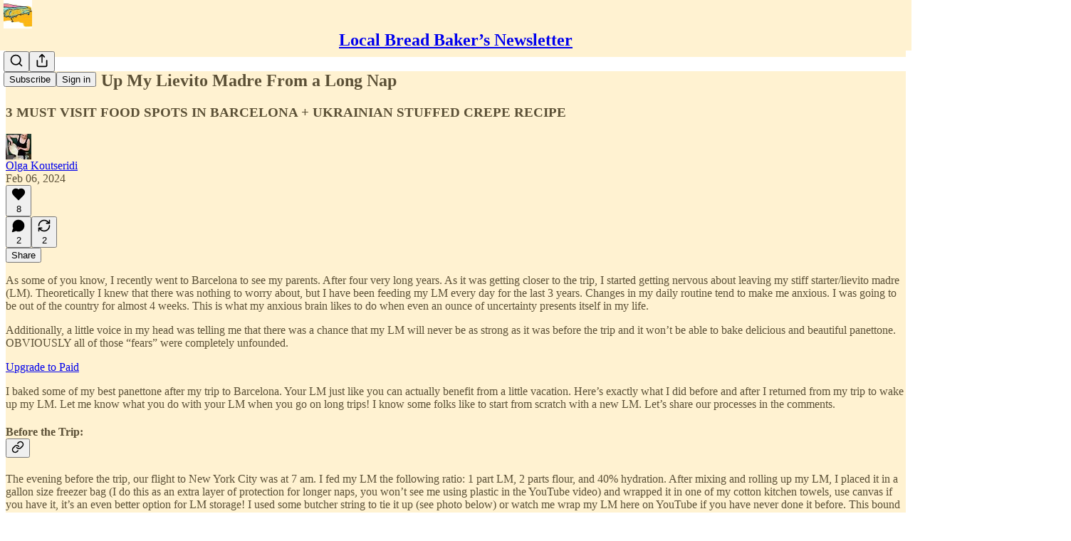

--- FILE ---
content_type: text/html; charset=utf-8
request_url: https://www.youtube-nocookie.com/embed/R7c-r3FlSNc?rel=0&autoplay=0&showinfo=0&enablejsapi=0
body_size: 46608
content:
<!DOCTYPE html><html lang="en" dir="ltr" data-cast-api-enabled="true"><head><meta name="viewport" content="width=device-width, initial-scale=1"><script nonce="e-wlhiLYLZ4MDuHkPNK-Uw">if ('undefined' == typeof Symbol || 'undefined' == typeof Symbol.iterator) {delete Array.prototype.entries;}</script><style name="www-roboto" nonce="lDnSMiQ_-I1h4gWwlklaEA">@font-face{font-family:'Roboto';font-style:normal;font-weight:400;font-stretch:100%;src:url(//fonts.gstatic.com/s/roboto/v48/KFO7CnqEu92Fr1ME7kSn66aGLdTylUAMa3GUBHMdazTgWw.woff2)format('woff2');unicode-range:U+0460-052F,U+1C80-1C8A,U+20B4,U+2DE0-2DFF,U+A640-A69F,U+FE2E-FE2F;}@font-face{font-family:'Roboto';font-style:normal;font-weight:400;font-stretch:100%;src:url(//fonts.gstatic.com/s/roboto/v48/KFO7CnqEu92Fr1ME7kSn66aGLdTylUAMa3iUBHMdazTgWw.woff2)format('woff2');unicode-range:U+0301,U+0400-045F,U+0490-0491,U+04B0-04B1,U+2116;}@font-face{font-family:'Roboto';font-style:normal;font-weight:400;font-stretch:100%;src:url(//fonts.gstatic.com/s/roboto/v48/KFO7CnqEu92Fr1ME7kSn66aGLdTylUAMa3CUBHMdazTgWw.woff2)format('woff2');unicode-range:U+1F00-1FFF;}@font-face{font-family:'Roboto';font-style:normal;font-weight:400;font-stretch:100%;src:url(//fonts.gstatic.com/s/roboto/v48/KFO7CnqEu92Fr1ME7kSn66aGLdTylUAMa3-UBHMdazTgWw.woff2)format('woff2');unicode-range:U+0370-0377,U+037A-037F,U+0384-038A,U+038C,U+038E-03A1,U+03A3-03FF;}@font-face{font-family:'Roboto';font-style:normal;font-weight:400;font-stretch:100%;src:url(//fonts.gstatic.com/s/roboto/v48/KFO7CnqEu92Fr1ME7kSn66aGLdTylUAMawCUBHMdazTgWw.woff2)format('woff2');unicode-range:U+0302-0303,U+0305,U+0307-0308,U+0310,U+0312,U+0315,U+031A,U+0326-0327,U+032C,U+032F-0330,U+0332-0333,U+0338,U+033A,U+0346,U+034D,U+0391-03A1,U+03A3-03A9,U+03B1-03C9,U+03D1,U+03D5-03D6,U+03F0-03F1,U+03F4-03F5,U+2016-2017,U+2034-2038,U+203C,U+2040,U+2043,U+2047,U+2050,U+2057,U+205F,U+2070-2071,U+2074-208E,U+2090-209C,U+20D0-20DC,U+20E1,U+20E5-20EF,U+2100-2112,U+2114-2115,U+2117-2121,U+2123-214F,U+2190,U+2192,U+2194-21AE,U+21B0-21E5,U+21F1-21F2,U+21F4-2211,U+2213-2214,U+2216-22FF,U+2308-230B,U+2310,U+2319,U+231C-2321,U+2336-237A,U+237C,U+2395,U+239B-23B7,U+23D0,U+23DC-23E1,U+2474-2475,U+25AF,U+25B3,U+25B7,U+25BD,U+25C1,U+25CA,U+25CC,U+25FB,U+266D-266F,U+27C0-27FF,U+2900-2AFF,U+2B0E-2B11,U+2B30-2B4C,U+2BFE,U+3030,U+FF5B,U+FF5D,U+1D400-1D7FF,U+1EE00-1EEFF;}@font-face{font-family:'Roboto';font-style:normal;font-weight:400;font-stretch:100%;src:url(//fonts.gstatic.com/s/roboto/v48/KFO7CnqEu92Fr1ME7kSn66aGLdTylUAMaxKUBHMdazTgWw.woff2)format('woff2');unicode-range:U+0001-000C,U+000E-001F,U+007F-009F,U+20DD-20E0,U+20E2-20E4,U+2150-218F,U+2190,U+2192,U+2194-2199,U+21AF,U+21E6-21F0,U+21F3,U+2218-2219,U+2299,U+22C4-22C6,U+2300-243F,U+2440-244A,U+2460-24FF,U+25A0-27BF,U+2800-28FF,U+2921-2922,U+2981,U+29BF,U+29EB,U+2B00-2BFF,U+4DC0-4DFF,U+FFF9-FFFB,U+10140-1018E,U+10190-1019C,U+101A0,U+101D0-101FD,U+102E0-102FB,U+10E60-10E7E,U+1D2C0-1D2D3,U+1D2E0-1D37F,U+1F000-1F0FF,U+1F100-1F1AD,U+1F1E6-1F1FF,U+1F30D-1F30F,U+1F315,U+1F31C,U+1F31E,U+1F320-1F32C,U+1F336,U+1F378,U+1F37D,U+1F382,U+1F393-1F39F,U+1F3A7-1F3A8,U+1F3AC-1F3AF,U+1F3C2,U+1F3C4-1F3C6,U+1F3CA-1F3CE,U+1F3D4-1F3E0,U+1F3ED,U+1F3F1-1F3F3,U+1F3F5-1F3F7,U+1F408,U+1F415,U+1F41F,U+1F426,U+1F43F,U+1F441-1F442,U+1F444,U+1F446-1F449,U+1F44C-1F44E,U+1F453,U+1F46A,U+1F47D,U+1F4A3,U+1F4B0,U+1F4B3,U+1F4B9,U+1F4BB,U+1F4BF,U+1F4C8-1F4CB,U+1F4D6,U+1F4DA,U+1F4DF,U+1F4E3-1F4E6,U+1F4EA-1F4ED,U+1F4F7,U+1F4F9-1F4FB,U+1F4FD-1F4FE,U+1F503,U+1F507-1F50B,U+1F50D,U+1F512-1F513,U+1F53E-1F54A,U+1F54F-1F5FA,U+1F610,U+1F650-1F67F,U+1F687,U+1F68D,U+1F691,U+1F694,U+1F698,U+1F6AD,U+1F6B2,U+1F6B9-1F6BA,U+1F6BC,U+1F6C6-1F6CF,U+1F6D3-1F6D7,U+1F6E0-1F6EA,U+1F6F0-1F6F3,U+1F6F7-1F6FC,U+1F700-1F7FF,U+1F800-1F80B,U+1F810-1F847,U+1F850-1F859,U+1F860-1F887,U+1F890-1F8AD,U+1F8B0-1F8BB,U+1F8C0-1F8C1,U+1F900-1F90B,U+1F93B,U+1F946,U+1F984,U+1F996,U+1F9E9,U+1FA00-1FA6F,U+1FA70-1FA7C,U+1FA80-1FA89,U+1FA8F-1FAC6,U+1FACE-1FADC,U+1FADF-1FAE9,U+1FAF0-1FAF8,U+1FB00-1FBFF;}@font-face{font-family:'Roboto';font-style:normal;font-weight:400;font-stretch:100%;src:url(//fonts.gstatic.com/s/roboto/v48/KFO7CnqEu92Fr1ME7kSn66aGLdTylUAMa3OUBHMdazTgWw.woff2)format('woff2');unicode-range:U+0102-0103,U+0110-0111,U+0128-0129,U+0168-0169,U+01A0-01A1,U+01AF-01B0,U+0300-0301,U+0303-0304,U+0308-0309,U+0323,U+0329,U+1EA0-1EF9,U+20AB;}@font-face{font-family:'Roboto';font-style:normal;font-weight:400;font-stretch:100%;src:url(//fonts.gstatic.com/s/roboto/v48/KFO7CnqEu92Fr1ME7kSn66aGLdTylUAMa3KUBHMdazTgWw.woff2)format('woff2');unicode-range:U+0100-02BA,U+02BD-02C5,U+02C7-02CC,U+02CE-02D7,U+02DD-02FF,U+0304,U+0308,U+0329,U+1D00-1DBF,U+1E00-1E9F,U+1EF2-1EFF,U+2020,U+20A0-20AB,U+20AD-20C0,U+2113,U+2C60-2C7F,U+A720-A7FF;}@font-face{font-family:'Roboto';font-style:normal;font-weight:400;font-stretch:100%;src:url(//fonts.gstatic.com/s/roboto/v48/KFO7CnqEu92Fr1ME7kSn66aGLdTylUAMa3yUBHMdazQ.woff2)format('woff2');unicode-range:U+0000-00FF,U+0131,U+0152-0153,U+02BB-02BC,U+02C6,U+02DA,U+02DC,U+0304,U+0308,U+0329,U+2000-206F,U+20AC,U+2122,U+2191,U+2193,U+2212,U+2215,U+FEFF,U+FFFD;}@font-face{font-family:'Roboto';font-style:normal;font-weight:500;font-stretch:100%;src:url(//fonts.gstatic.com/s/roboto/v48/KFO7CnqEu92Fr1ME7kSn66aGLdTylUAMa3GUBHMdazTgWw.woff2)format('woff2');unicode-range:U+0460-052F,U+1C80-1C8A,U+20B4,U+2DE0-2DFF,U+A640-A69F,U+FE2E-FE2F;}@font-face{font-family:'Roboto';font-style:normal;font-weight:500;font-stretch:100%;src:url(//fonts.gstatic.com/s/roboto/v48/KFO7CnqEu92Fr1ME7kSn66aGLdTylUAMa3iUBHMdazTgWw.woff2)format('woff2');unicode-range:U+0301,U+0400-045F,U+0490-0491,U+04B0-04B1,U+2116;}@font-face{font-family:'Roboto';font-style:normal;font-weight:500;font-stretch:100%;src:url(//fonts.gstatic.com/s/roboto/v48/KFO7CnqEu92Fr1ME7kSn66aGLdTylUAMa3CUBHMdazTgWw.woff2)format('woff2');unicode-range:U+1F00-1FFF;}@font-face{font-family:'Roboto';font-style:normal;font-weight:500;font-stretch:100%;src:url(//fonts.gstatic.com/s/roboto/v48/KFO7CnqEu92Fr1ME7kSn66aGLdTylUAMa3-UBHMdazTgWw.woff2)format('woff2');unicode-range:U+0370-0377,U+037A-037F,U+0384-038A,U+038C,U+038E-03A1,U+03A3-03FF;}@font-face{font-family:'Roboto';font-style:normal;font-weight:500;font-stretch:100%;src:url(//fonts.gstatic.com/s/roboto/v48/KFO7CnqEu92Fr1ME7kSn66aGLdTylUAMawCUBHMdazTgWw.woff2)format('woff2');unicode-range:U+0302-0303,U+0305,U+0307-0308,U+0310,U+0312,U+0315,U+031A,U+0326-0327,U+032C,U+032F-0330,U+0332-0333,U+0338,U+033A,U+0346,U+034D,U+0391-03A1,U+03A3-03A9,U+03B1-03C9,U+03D1,U+03D5-03D6,U+03F0-03F1,U+03F4-03F5,U+2016-2017,U+2034-2038,U+203C,U+2040,U+2043,U+2047,U+2050,U+2057,U+205F,U+2070-2071,U+2074-208E,U+2090-209C,U+20D0-20DC,U+20E1,U+20E5-20EF,U+2100-2112,U+2114-2115,U+2117-2121,U+2123-214F,U+2190,U+2192,U+2194-21AE,U+21B0-21E5,U+21F1-21F2,U+21F4-2211,U+2213-2214,U+2216-22FF,U+2308-230B,U+2310,U+2319,U+231C-2321,U+2336-237A,U+237C,U+2395,U+239B-23B7,U+23D0,U+23DC-23E1,U+2474-2475,U+25AF,U+25B3,U+25B7,U+25BD,U+25C1,U+25CA,U+25CC,U+25FB,U+266D-266F,U+27C0-27FF,U+2900-2AFF,U+2B0E-2B11,U+2B30-2B4C,U+2BFE,U+3030,U+FF5B,U+FF5D,U+1D400-1D7FF,U+1EE00-1EEFF;}@font-face{font-family:'Roboto';font-style:normal;font-weight:500;font-stretch:100%;src:url(//fonts.gstatic.com/s/roboto/v48/KFO7CnqEu92Fr1ME7kSn66aGLdTylUAMaxKUBHMdazTgWw.woff2)format('woff2');unicode-range:U+0001-000C,U+000E-001F,U+007F-009F,U+20DD-20E0,U+20E2-20E4,U+2150-218F,U+2190,U+2192,U+2194-2199,U+21AF,U+21E6-21F0,U+21F3,U+2218-2219,U+2299,U+22C4-22C6,U+2300-243F,U+2440-244A,U+2460-24FF,U+25A0-27BF,U+2800-28FF,U+2921-2922,U+2981,U+29BF,U+29EB,U+2B00-2BFF,U+4DC0-4DFF,U+FFF9-FFFB,U+10140-1018E,U+10190-1019C,U+101A0,U+101D0-101FD,U+102E0-102FB,U+10E60-10E7E,U+1D2C0-1D2D3,U+1D2E0-1D37F,U+1F000-1F0FF,U+1F100-1F1AD,U+1F1E6-1F1FF,U+1F30D-1F30F,U+1F315,U+1F31C,U+1F31E,U+1F320-1F32C,U+1F336,U+1F378,U+1F37D,U+1F382,U+1F393-1F39F,U+1F3A7-1F3A8,U+1F3AC-1F3AF,U+1F3C2,U+1F3C4-1F3C6,U+1F3CA-1F3CE,U+1F3D4-1F3E0,U+1F3ED,U+1F3F1-1F3F3,U+1F3F5-1F3F7,U+1F408,U+1F415,U+1F41F,U+1F426,U+1F43F,U+1F441-1F442,U+1F444,U+1F446-1F449,U+1F44C-1F44E,U+1F453,U+1F46A,U+1F47D,U+1F4A3,U+1F4B0,U+1F4B3,U+1F4B9,U+1F4BB,U+1F4BF,U+1F4C8-1F4CB,U+1F4D6,U+1F4DA,U+1F4DF,U+1F4E3-1F4E6,U+1F4EA-1F4ED,U+1F4F7,U+1F4F9-1F4FB,U+1F4FD-1F4FE,U+1F503,U+1F507-1F50B,U+1F50D,U+1F512-1F513,U+1F53E-1F54A,U+1F54F-1F5FA,U+1F610,U+1F650-1F67F,U+1F687,U+1F68D,U+1F691,U+1F694,U+1F698,U+1F6AD,U+1F6B2,U+1F6B9-1F6BA,U+1F6BC,U+1F6C6-1F6CF,U+1F6D3-1F6D7,U+1F6E0-1F6EA,U+1F6F0-1F6F3,U+1F6F7-1F6FC,U+1F700-1F7FF,U+1F800-1F80B,U+1F810-1F847,U+1F850-1F859,U+1F860-1F887,U+1F890-1F8AD,U+1F8B0-1F8BB,U+1F8C0-1F8C1,U+1F900-1F90B,U+1F93B,U+1F946,U+1F984,U+1F996,U+1F9E9,U+1FA00-1FA6F,U+1FA70-1FA7C,U+1FA80-1FA89,U+1FA8F-1FAC6,U+1FACE-1FADC,U+1FADF-1FAE9,U+1FAF0-1FAF8,U+1FB00-1FBFF;}@font-face{font-family:'Roboto';font-style:normal;font-weight:500;font-stretch:100%;src:url(//fonts.gstatic.com/s/roboto/v48/KFO7CnqEu92Fr1ME7kSn66aGLdTylUAMa3OUBHMdazTgWw.woff2)format('woff2');unicode-range:U+0102-0103,U+0110-0111,U+0128-0129,U+0168-0169,U+01A0-01A1,U+01AF-01B0,U+0300-0301,U+0303-0304,U+0308-0309,U+0323,U+0329,U+1EA0-1EF9,U+20AB;}@font-face{font-family:'Roboto';font-style:normal;font-weight:500;font-stretch:100%;src:url(//fonts.gstatic.com/s/roboto/v48/KFO7CnqEu92Fr1ME7kSn66aGLdTylUAMa3KUBHMdazTgWw.woff2)format('woff2');unicode-range:U+0100-02BA,U+02BD-02C5,U+02C7-02CC,U+02CE-02D7,U+02DD-02FF,U+0304,U+0308,U+0329,U+1D00-1DBF,U+1E00-1E9F,U+1EF2-1EFF,U+2020,U+20A0-20AB,U+20AD-20C0,U+2113,U+2C60-2C7F,U+A720-A7FF;}@font-face{font-family:'Roboto';font-style:normal;font-weight:500;font-stretch:100%;src:url(//fonts.gstatic.com/s/roboto/v48/KFO7CnqEu92Fr1ME7kSn66aGLdTylUAMa3yUBHMdazQ.woff2)format('woff2');unicode-range:U+0000-00FF,U+0131,U+0152-0153,U+02BB-02BC,U+02C6,U+02DA,U+02DC,U+0304,U+0308,U+0329,U+2000-206F,U+20AC,U+2122,U+2191,U+2193,U+2212,U+2215,U+FEFF,U+FFFD;}</style><script name="www-roboto" nonce="e-wlhiLYLZ4MDuHkPNK-Uw">if (document.fonts && document.fonts.load) {document.fonts.load("400 10pt Roboto", "E"); document.fonts.load("500 10pt Roboto", "E");}</script><link rel="stylesheet" href="/s/player/c1c87fb0/www-player.css" name="www-player" nonce="lDnSMiQ_-I1h4gWwlklaEA"><style nonce="lDnSMiQ_-I1h4gWwlklaEA">html {overflow: hidden;}body {font: 12px Roboto, Arial, sans-serif; background-color: #000; color: #fff; height: 100%; width: 100%; overflow: hidden; position: absolute; margin: 0; padding: 0;}#player {width: 100%; height: 100%;}h1 {text-align: center; color: #fff;}h3 {margin-top: 6px; margin-bottom: 3px;}.player-unavailable {position: absolute; top: 0; left: 0; right: 0; bottom: 0; padding: 25px; font-size: 13px; background: url(/img/meh7.png) 50% 65% no-repeat;}.player-unavailable .message {text-align: left; margin: 0 -5px 15px; padding: 0 5px 14px; border-bottom: 1px solid #888; font-size: 19px; font-weight: normal;}.player-unavailable a {color: #167ac6; text-decoration: none;}</style><script nonce="e-wlhiLYLZ4MDuHkPNK-Uw">var ytcsi={gt:function(n){n=(n||"")+"data_";return ytcsi[n]||(ytcsi[n]={tick:{},info:{},gel:{preLoggedGelInfos:[]}})},now:window.performance&&window.performance.timing&&window.performance.now&&window.performance.timing.navigationStart?function(){return window.performance.timing.navigationStart+window.performance.now()}:function(){return(new Date).getTime()},tick:function(l,t,n){var ticks=ytcsi.gt(n).tick;var v=t||ytcsi.now();if(ticks[l]){ticks["_"+l]=ticks["_"+l]||[ticks[l]];ticks["_"+l].push(v)}ticks[l]=
v},info:function(k,v,n){ytcsi.gt(n).info[k]=v},infoGel:function(p,n){ytcsi.gt(n).gel.preLoggedGelInfos.push(p)},setStart:function(t,n){ytcsi.tick("_start",t,n)}};
(function(w,d){function isGecko(){if(!w.navigator)return false;try{if(w.navigator.userAgentData&&w.navigator.userAgentData.brands&&w.navigator.userAgentData.brands.length){var brands=w.navigator.userAgentData.brands;var i=0;for(;i<brands.length;i++)if(brands[i]&&brands[i].brand==="Firefox")return true;return false}}catch(e){setTimeout(function(){throw e;})}if(!w.navigator.userAgent)return false;var ua=w.navigator.userAgent;return ua.indexOf("Gecko")>0&&ua.toLowerCase().indexOf("webkit")<0&&ua.indexOf("Edge")<
0&&ua.indexOf("Trident")<0&&ua.indexOf("MSIE")<0}ytcsi.setStart(w.performance?w.performance.timing.responseStart:null);var isPrerender=(d.visibilityState||d.webkitVisibilityState)=="prerender";var vName=!d.visibilityState&&d.webkitVisibilityState?"webkitvisibilitychange":"visibilitychange";if(isPrerender){var startTick=function(){ytcsi.setStart();d.removeEventListener(vName,startTick)};d.addEventListener(vName,startTick,false)}if(d.addEventListener)d.addEventListener(vName,function(){ytcsi.tick("vc")},
false);if(isGecko()){var isHidden=(d.visibilityState||d.webkitVisibilityState)=="hidden";if(isHidden)ytcsi.tick("vc")}var slt=function(el,t){setTimeout(function(){var n=ytcsi.now();el.loadTime=n;if(el.slt)el.slt()},t)};w.__ytRIL=function(el){if(!el.getAttribute("data-thumb"))if(w.requestAnimationFrame)w.requestAnimationFrame(function(){slt(el,0)});else slt(el,16)}})(window,document);
</script><script nonce="e-wlhiLYLZ4MDuHkPNK-Uw">var ytcfg={d:function(){return window.yt&&yt.config_||ytcfg.data_||(ytcfg.data_={})},get:function(k,o){return k in ytcfg.d()?ytcfg.d()[k]:o},set:function(){var a=arguments;if(a.length>1)ytcfg.d()[a[0]]=a[1];else{var k;for(k in a[0])ytcfg.d()[k]=a[0][k]}}};
ytcfg.set({"CLIENT_CANARY_STATE":"none","DEVICE":"cbr\u003dChrome\u0026cbrand\u003dapple\u0026cbrver\u003d131.0.0.0\u0026ceng\u003dWebKit\u0026cengver\u003d537.36\u0026cos\u003dMacintosh\u0026cosver\u003d10_15_7\u0026cplatform\u003dDESKTOP","EVENT_ID":"ww5waYTHKcXFvPEPjJqngQs","EXPERIMENT_FLAGS":{"ab_det_apm":true,"ab_det_el_h":true,"ab_det_em_inj":true,"ab_l_sig_st":true,"ab_l_sig_st_e":true,"action_companion_center_align_description":true,"allow_skip_networkless":true,"always_send_and_write":true,"att_web_record_metrics":true,"attmusi":true,"c3_enable_button_impression_logging":true,"c3_watch_page_component":true,"cancel_pending_navs":true,"clean_up_manual_attribution_header":true,"config_age_report_killswitch":true,"cow_optimize_idom_compat":true,"csi_config_handling_infra":true,"csi_on_gel":true,"delhi_mweb_colorful_sd":true,"delhi_mweb_colorful_sd_v2":true,"deprecate_csi_has_info":true,"deprecate_pair_servlet_enabled":true,"desktop_sparkles_light_cta_button":true,"disable_cached_masthead_data":true,"disable_child_node_auto_formatted_strings":true,"disable_enf_isd":true,"disable_log_to_visitor_layer":true,"disable_pacf_logging_for_memory_limited_tv":true,"embeds_enable_eid_enforcement_for_youtube":true,"embeds_enable_info_panel_dismissal":true,"embeds_enable_pfp_always_unbranded":true,"embeds_muted_autoplay_sound_fix":true,"embeds_serve_es6_client":true,"embeds_web_nwl_disable_nocookie":true,"embeds_web_updated_shorts_definition_fix":true,"enable_active_view_display_ad_renderer_web_home":true,"enable_ad_disclosure_banner_a11y_fix":true,"enable_chips_shelf_view_model_fully_reactive":true,"enable_client_creator_goal_ticker_bar_revamp":true,"enable_client_only_wiz_direct_reactions":true,"enable_client_sli_logging":true,"enable_client_streamz_web":true,"enable_client_ve_spec":true,"enable_cloud_save_error_popup_after_retry":true,"enable_cookie_reissue_iframe":true,"enable_dai_sdf_h5_preroll":true,"enable_datasync_id_header_in_web_vss_pings":true,"enable_default_mono_cta_migration_web_client":true,"enable_dma_post_enforcement":true,"enable_docked_chat_messages":true,"enable_entity_store_from_dependency_injection":true,"enable_inline_muted_playback_on_web_search":true,"enable_inline_muted_playback_on_web_search_for_vdc":true,"enable_inline_muted_playback_on_web_search_for_vdcb":true,"enable_is_mini_app_page_active_bugfix":true,"enable_live_overlay_feed_in_live_chat":true,"enable_logging_first_user_action_after_game_ready":true,"enable_ltc_param_fetch_from_innertube":true,"enable_masthead_mweb_padding_fix":true,"enable_menu_renderer_button_in_mweb_hclr":true,"enable_mini_app_command_handler_mweb_fix":true,"enable_mini_app_iframe_loaded_logging":true,"enable_mini_guide_downloads_item":true,"enable_mixed_direction_formatted_strings":true,"enable_mweb_livestream_ui_update":true,"enable_mweb_new_caption_language_picker":true,"enable_names_handles_account_switcher":true,"enable_network_request_logging_on_game_events":true,"enable_new_paid_product_placement":true,"enable_obtaining_ppn_query_param":true,"enable_open_in_new_tab_icon_for_short_dr_for_desktop_search":true,"enable_open_yt_content":true,"enable_origin_query_parameter_bugfix":true,"enable_pause_ads_on_ytv_html5":true,"enable_payments_purchase_manager":true,"enable_pdp_icon_prefetch":true,"enable_pl_r_si_fa":true,"enable_place_pivot_url":true,"enable_playable_a11y_label_with_badge_text":true,"enable_pv_screen_modern_text":true,"enable_removing_navbar_title_on_hashtag_page_mweb":true,"enable_resetting_scroll_position_on_flow_change":true,"enable_rta_manager":true,"enable_sdf_companion_h5":true,"enable_sdf_dai_h5_midroll":true,"enable_sdf_h5_endemic_mid_post_roll":true,"enable_sdf_on_h5_unplugged_vod_midroll":true,"enable_sdf_shorts_player_bytes_h5":true,"enable_sdk_performance_network_logging":true,"enable_sending_unwrapped_game_audio_as_serialized_metadata":true,"enable_sfv_effect_pivot_url":true,"enable_shorts_new_carousel":true,"enable_skip_ad_guidance_prompt":true,"enable_skippable_ads_for_unplugged_ad_pod":true,"enable_smearing_expansion_dai":true,"enable_third_party_info":true,"enable_time_out_messages":true,"enable_timeline_view_modern_transcript_fe":true,"enable_video_display_compact_button_group_for_desktop_search":true,"enable_watch_next_pause_autoplay_lact":true,"enable_web_home_top_landscape_image_layout_level_click":true,"enable_web_tiered_gel":true,"enable_window_constrained_buy_flow_dialog":true,"enable_wiz_queue_effect_and_on_init_initial_runs":true,"enable_ypc_spinners":true,"enable_yt_ata_iframe_authuser":true,"export_networkless_options":true,"export_player_version_to_ytconfig":true,"fill_single_video_with_notify_to_lasr":true,"fix_ad_miniplayer_controls_rendering":true,"fix_ads_tracking_for_swf_config_deprecation_mweb":true,"h5_companion_enable_adcpn_macro_substitution_for_click_pings":true,"h5_inplayer_enable_adcpn_macro_substitution_for_click_pings":true,"h5_reset_cache_and_filter_before_update_masthead":true,"hide_channel_creation_title_for_mweb":true,"high_ccv_client_side_caching_h5":true,"html5_log_trigger_events_with_debug_data":true,"html5_ssdai_enable_media_end_cue_range":true,"il_attach_cache_limit":true,"il_use_view_model_logging_context":true,"is_browser_support_for_webcam_streaming":true,"json_condensed_response":true,"kev_adb_pg":true,"kevlar_gel_error_routing":true,"kevlar_watch_cinematics":true,"live_chat_enable_controller_extraction":true,"live_chat_enable_rta_manager":true,"live_chat_increased_min_height":true,"log_click_with_layer_from_element_in_command_handler":true,"log_errors_through_nwl_on_retry":true,"mdx_enable_privacy_disclosure_ui":true,"mdx_load_cast_api_bootstrap_script":true,"medium_progress_bar_modification":true,"migrate_remaining_web_ad_badges_to_innertube":true,"mobile_account_menu_refresh":true,"mweb_a11y_enable_player_controls_invisible_toggle":true,"mweb_account_linking_noapp":true,"mweb_after_render_to_scheduler":true,"mweb_allow_modern_search_suggest_behavior":true,"mweb_animated_actions":true,"mweb_app_upsell_button_direct_to_app":true,"mweb_big_progress_bar":true,"mweb_c3_disable_carve_out":true,"mweb_c3_disable_carve_out_keep_external_links":true,"mweb_c3_enable_adaptive_signals":true,"mweb_c3_endscreen":true,"mweb_c3_endscreen_v2":true,"mweb_c3_library_page_enable_recent_shelf":true,"mweb_c3_remove_web_navigation_endpoint_data":true,"mweb_c3_use_canonical_from_player_response":true,"mweb_cinematic_watch":true,"mweb_command_handler":true,"mweb_delay_watch_initial_data":true,"mweb_disable_searchbar_scroll":true,"mweb_enable_fine_scrubbing_for_recs":true,"mweb_enable_keto_batch_player_fullscreen":true,"mweb_enable_keto_batch_player_progress_bar":true,"mweb_enable_keto_batch_player_tooltips":true,"mweb_enable_lockup_view_model_for_ucp":true,"mweb_enable_more_drawer":true,"mweb_enable_optional_fullscreen_landscape_locking":true,"mweb_enable_overlay_touch_manager":true,"mweb_enable_premium_carve_out_fix":true,"mweb_enable_refresh_detection":true,"mweb_enable_search_imp":true,"mweb_enable_sequence_signal":true,"mweb_enable_shorts_pivot_button":true,"mweb_enable_shorts_video_preload":true,"mweb_enable_skippables_on_jio_phone":true,"mweb_enable_storyboards":true,"mweb_enable_two_line_title_on_shorts":true,"mweb_enable_varispeed_controller":true,"mweb_enable_warm_channel_requests":true,"mweb_enable_watch_feed_infinite_scroll":true,"mweb_enable_wrapped_unplugged_pause_membership_dialog_renderer":true,"mweb_filter_video_format_in_webfe":true,"mweb_fix_livestream_seeking":true,"mweb_fix_monitor_visibility_after_render":true,"mweb_fix_section_list_continuation_item_renderers":true,"mweb_force_ios_fallback_to_native_control":true,"mweb_fp_auto_fullscreen":true,"mweb_fullscreen_controls":true,"mweb_fullscreen_controls_action_buttons":true,"mweb_fullscreen_watch_system":true,"mweb_home_reactive_shorts":true,"mweb_innertube_search_command":true,"mweb_kaios_enable_autoplay_switch_view_model":true,"mweb_lang_in_html":true,"mweb_like_button_synced_with_entities":true,"mweb_logo_use_home_page_ve":true,"mweb_module_decoration":true,"mweb_native_control_in_faux_fullscreen_shared":true,"mweb_panel_container_inert":true,"mweb_player_control_on_hover":true,"mweb_player_delhi_dtts":true,"mweb_player_settings_use_bottom_sheet":true,"mweb_player_show_previous_next_buttons_in_playlist":true,"mweb_player_skip_no_op_state_changes":true,"mweb_player_user_select_none":true,"mweb_playlist_engagement_panel":true,"mweb_progress_bar_seek_on_mouse_click":true,"mweb_pull_2_full":true,"mweb_pull_2_full_enable_touch_handlers":true,"mweb_schedule_warm_watch_response":true,"mweb_searchbox_legacy_navigation":true,"mweb_see_fewer_shorts":true,"mweb_sheets_ui_refresh":true,"mweb_shorts_comments_panel_id_change":true,"mweb_shorts_early_continuation":true,"mweb_show_ios_smart_banner":true,"mweb_use_server_url_on_startup":true,"mweb_watch_captions_enable_auto_translate":true,"mweb_watch_captions_set_default_size":true,"mweb_watch_stop_scheduler_on_player_response":true,"mweb_watchfeed_big_thumbnails":true,"mweb_yt_searchbox":true,"networkless_logging":true,"no_client_ve_attach_unless_shown":true,"nwl_send_from_memory_when_online":true,"pageid_as_header_web":true,"playback_settings_use_switch_menu":true,"player_controls_autonav_fix":true,"player_controls_skip_double_signal_update":true,"polymer_bad_build_labels":true,"polymer_verifiy_app_state":true,"qoe_send_and_write":true,"remove_chevron_from_ad_disclosure_banner_h5":true,"remove_masthead_channel_banner_on_refresh":true,"remove_slot_id_exited_trigger_for_dai_in_player_slot_expire":true,"replace_client_url_parsing_with_server_signal":true,"service_worker_enabled":true,"service_worker_push_enabled":true,"service_worker_push_home_page_prompt":true,"service_worker_push_watch_page_prompt":true,"shell_load_gcf":true,"shorten_initial_gel_batch_timeout":true,"should_use_yt_voice_endpoint_in_kaios":true,"skip_invalid_ytcsi_ticks":true,"skip_setting_info_in_csi_data_object":true,"smarter_ve_dedupping":true,"speedmaster_no_seek":true,"start_client_gcf_mweb":true,"stop_handling_click_for_non_rendering_overlay_layout":true,"suppress_error_204_logging":true,"synced_panel_scrolling_controller":true,"use_event_time_ms_header":true,"use_fifo_for_networkless":true,"use_player_abuse_bg_library":true,"use_request_time_ms_header":true,"use_session_based_sampling":true,"use_thumbnail_overlay_time_status_renderer_for_live_badge":true,"use_ts_visibilitylogger":true,"vss_final_ping_send_and_write":true,"vss_playback_use_send_and_write":true,"web_adaptive_repeat_ase":true,"web_always_load_chat_support":true,"web_animated_like":true,"web_api_url":true,"web_attributed_string_deep_equal_bugfix":true,"web_autonav_allow_off_by_default":true,"web_button_vm_refactor_disabled":true,"web_c3_log_app_init_finish":true,"web_csi_action_sampling_enabled":true,"web_dedupe_ve_grafting":true,"web_disable_backdrop_filter":true,"web_enable_ab_rsp_cl":true,"web_enable_course_icon_update":true,"web_enable_error_204":true,"web_enable_horizontal_video_attributes_section":true,"web_fix_segmented_like_dislike_undefined":true,"web_gcf_hashes_innertube":true,"web_gel_timeout_cap":true,"web_metadata_carousel_elref_bugfix":true,"web_parent_target_for_sheets":true,"web_persist_server_autonav_state_on_client":true,"web_playback_associated_log_ctt":true,"web_playback_associated_ve":true,"web_prefetch_preload_video":true,"web_progress_bar_draggable":true,"web_resizable_advertiser_banner_on_masthead_safari_fix":true,"web_scheduler_auto_init":true,"web_shorts_just_watched_on_channel_and_pivot_study":true,"web_shorts_just_watched_overlay":true,"web_shorts_pivot_button_view_model_reactive":true,"web_update_panel_visibility_logging_fix":true,"web_video_attribute_view_model_a11y_fix":true,"web_watch_controls_state_signals":true,"web_wiz_attributed_string":true,"web_yt_config_context":true,"webfe_mweb_watch_microdata":true,"webfe_watch_shorts_canonical_url_fix":true,"webpo_exit_on_net_err":true,"wiz_diff_overwritable":true,"wiz_memoize_stamper_items":true,"woffle_used_state_report":true,"wpo_gel_strz":true,"ytcp_paper_tooltip_use_scoped_owner_root":true,"ytidb_clear_embedded_player":true,"H5_async_logging_delay_ms":30000.0,"attention_logging_scroll_throttle":500.0,"autoplay_pause_by_lact_sampling_fraction":0.0,"cinematic_watch_effect_opacity":0.4,"log_window_onerror_fraction":0.1,"speedmaster_playback_rate":2.0,"tv_pacf_logging_sample_rate":0.01,"web_attention_logging_scroll_throttle":500.0,"web_load_prediction_threshold":0.1,"web_navigation_prediction_threshold":0.1,"web_pbj_log_warning_rate":0.0,"web_system_health_fraction":0.01,"ytidb_transaction_ended_event_rate_limit":0.02,"active_time_update_interval_ms":10000,"att_init_delay":500,"autoplay_pause_by_lact_sec":0,"botguard_async_snapshot_timeout_ms":3000,"check_navigator_accuracy_timeout_ms":0,"cinematic_watch_css_filter_blur_strength":40,"cinematic_watch_fade_out_duration":500,"close_webview_delay_ms":100,"cloud_save_game_data_rate_limit_ms":3000,"compression_disable_point":10,"custom_active_view_tos_timeout_ms":3600000,"embeds_widget_poll_interval_ms":0,"gel_min_batch_size":3,"gel_queue_timeout_max_ms":60000,"get_async_timeout_ms":60000,"hide_cta_for_home_web_video_ads_animate_in_time":2,"html5_byterate_soft_cap":0,"initial_gel_batch_timeout":2000,"max_body_size_to_compress":500000,"max_prefetch_window_sec_for_livestream_optimization":10,"min_prefetch_offset_sec_for_livestream_optimization":20,"mini_app_container_iframe_src_update_delay_ms":0,"multiple_preview_news_duration_time":11000,"mweb_c3_toast_duration_ms":5000,"mweb_deep_link_fallback_timeout_ms":10000,"mweb_delay_response_received_actions":100,"mweb_fp_dpad_rate_limit_ms":0,"mweb_fp_dpad_watch_title_clamp_lines":0,"mweb_history_manager_cache_size":100,"mweb_ios_fullscreen_playback_transition_delay_ms":500,"mweb_ios_fullscreen_system_pause_epilson_ms":0,"mweb_override_response_store_expiration_ms":0,"mweb_shorts_early_continuation_trigger_threshold":4,"mweb_w2w_max_age_seconds":0,"mweb_watch_captions_default_size":2,"neon_dark_launch_gradient_count":0,"network_polling_interval":30000,"play_click_interval_ms":30000,"play_ping_interval_ms":10000,"prefetch_comments_ms_after_video":0,"send_config_hash_timer":0,"service_worker_push_logged_out_prompt_watches":-1,"service_worker_push_prompt_cap":-1,"service_worker_push_prompt_delay_microseconds":3888000000000,"show_mini_app_ad_frequency_cap_ms":300000,"slow_compressions_before_abandon_count":4,"speedmaster_cancellation_movement_dp":10,"speedmaster_touch_activation_ms":500,"web_attention_logging_throttle":500,"web_foreground_heartbeat_interval_ms":28000,"web_gel_debounce_ms":10000,"web_logging_max_batch":100,"web_max_tracing_events":50,"web_tracing_session_replay":0,"wil_icon_max_concurrent_fetches":9999,"ytidb_remake_db_retries":3,"ytidb_reopen_db_retries":3,"WebClientReleaseProcessCritical__youtube_embeds_client_version_override":"","WebClientReleaseProcessCritical__youtube_embeds_web_client_version_override":"","WebClientReleaseProcessCritical__youtube_mweb_client_version_override":"","debug_forced_internalcountrycode":"","embeds_web_synth_ch_headers_banned_urls_regex":"","enable_web_media_service":"DISABLED","il_payload_scraping":"","live_chat_unicode_emoji_json_url":"https://www.gstatic.com/youtube/img/emojis/emojis-svg-9.json","mweb_deep_link_feature_tag_suffix":"11268432","mweb_enable_shorts_innertube_player_prefetch_trigger":"NONE","mweb_fp_dpad":"home,search,browse,channel,create_channel,experiments,settings,trending,oops,404,paid_memberships,sponsorship,premium,shorts","mweb_fp_dpad_linear_navigation":"","mweb_fp_dpad_linear_navigation_visitor":"","mweb_fp_dpad_visitor":"","mweb_preload_video_by_player_vars":"","mweb_sign_in_button_style":"STYLE_SUGGESTIVE_AVATAR","place_pivot_triggering_container_alternate":"","place_pivot_triggering_counterfactual_container_alternate":"","search_ui_mweb_searchbar_restyle":"DEFAULT","service_worker_push_force_notification_prompt_tag":"1","service_worker_scope":"/","suggest_exp_str":"","web_client_version_override":"","kevlar_command_handler_command_banlist":[],"mini_app_ids_without_game_ready":["UgkxHHtsak1SC8mRGHMZewc4HzeAY3yhPPmJ","Ugkx7OgzFqE6z_5Mtf4YsotGfQNII1DF_RBm"],"web_op_signal_type_banlist":[],"web_tracing_enabled_spans":["event","command"]},"GAPI_HINT_PARAMS":"m;/_/scs/abc-static/_/js/k\u003dgapi.gapi.en.FZb77tO2YW4.O/d\u003d1/rs\u003dAHpOoo8lqavmo6ayfVxZovyDiP6g3TOVSQ/m\u003d__features__","GAPI_HOST":"https://apis.google.com","GAPI_LOCALE":"en_US","GL":"US","HL":"en","HTML_DIR":"ltr","HTML_LANG":"en","INNERTUBE_API_KEY":"AIzaSyAO_FJ2SlqU8Q4STEHLGCilw_Y9_11qcW8","INNERTUBE_API_VERSION":"v1","INNERTUBE_CLIENT_NAME":"WEB_EMBEDDED_PLAYER","INNERTUBE_CLIENT_VERSION":"1.20260116.01.00","INNERTUBE_CONTEXT":{"client":{"hl":"en","gl":"US","remoteHost":"3.15.17.206","deviceMake":"Apple","deviceModel":"","visitorData":"CgtoZlFRcGdOcms0USjDncDLBjIKCgJVUxIEGgAgWQ%3D%3D","userAgent":"Mozilla/5.0 (Macintosh; Intel Mac OS X 10_15_7) AppleWebKit/537.36 (KHTML, like Gecko) Chrome/131.0.0.0 Safari/537.36; ClaudeBot/1.0; +claudebot@anthropic.com),gzip(gfe)","clientName":"WEB_EMBEDDED_PLAYER","clientVersion":"1.20260116.01.00","osName":"Macintosh","osVersion":"10_15_7","originalUrl":"https://www.youtube-nocookie.com/embed/R7c-r3FlSNc?rel\u003d0\u0026autoplay\u003d0\u0026showinfo\u003d0\u0026enablejsapi\u003d0","platform":"DESKTOP","clientFormFactor":"UNKNOWN_FORM_FACTOR","configInfo":{"appInstallData":"[base64]%3D%3D"},"browserName":"Chrome","browserVersion":"131.0.0.0","acceptHeader":"text/html,application/xhtml+xml,application/xml;q\u003d0.9,image/webp,image/apng,*/*;q\u003d0.8,application/signed-exchange;v\u003db3;q\u003d0.9","deviceExperimentId":"ChxOelU1TnpVNE9EZ3dNekExTkRBd016ZzNOdz09EMOdwMsGGMOdwMsG","rolloutToken":"CNeuuKf8mbLIwwEQxNCl6qGbkgMYxNCl6qGbkgM%3D"},"user":{"lockedSafetyMode":false},"request":{"useSsl":true},"clickTracking":{"clickTrackingParams":"IhMIxLSl6qGbkgMVxSIvCB0MzSmw"},"thirdParty":{"embeddedPlayerContext":{"embeddedPlayerEncryptedContext":"AD5ZzFRABa4_5_HM8Azj3Skh08CuMW6SUxyvLwHsqLpnndPUs2OtwmdH4FRL_P9hf4F0_ySaM7TyngU_Gk3E2avMgE-nlfpg2C-96prknSeMmlX5rOe86lCeVv1zd3h8S4C0V3JA_Yi4Cjk7_MhKaMKfkRRshcG_qBFVZD0wgIztm-hp9yTwWeht79ziGO8","ancestorOriginsSupported":false}}},"INNERTUBE_CONTEXT_CLIENT_NAME":56,"INNERTUBE_CONTEXT_CLIENT_VERSION":"1.20260116.01.00","INNERTUBE_CONTEXT_GL":"US","INNERTUBE_CONTEXT_HL":"en","LATEST_ECATCHER_SERVICE_TRACKING_PARAMS":{"client.name":"WEB_EMBEDDED_PLAYER","client.jsfeat":"2021"},"LOGGED_IN":false,"PAGE_BUILD_LABEL":"youtube.embeds.web_20260116_01_RC00","PAGE_CL":856990104,"SERVER_NAME":"WebFE","VISITOR_DATA":"CgtoZlFRcGdOcms0USjDncDLBjIKCgJVUxIEGgAgWQ%3D%3D","WEB_PLAYER_CONTEXT_CONFIGS":{"WEB_PLAYER_CONTEXT_CONFIG_ID_EMBEDDED_PLAYER":{"rootElementId":"movie_player","jsUrl":"/s/player/c1c87fb0/player_ias.vflset/en_US/base.js","cssUrl":"/s/player/c1c87fb0/www-player.css","contextId":"WEB_PLAYER_CONTEXT_CONFIG_ID_EMBEDDED_PLAYER","eventLabel":"embedded","contentRegion":"US","hl":"en_US","hostLanguage":"en","innertubeApiKey":"AIzaSyAO_FJ2SlqU8Q4STEHLGCilw_Y9_11qcW8","innertubeApiVersion":"v1","innertubeContextClientVersion":"1.20260116.01.00","disableRelatedVideos":true,"device":{"brand":"apple","model":"","browser":"Chrome","browserVersion":"131.0.0.0","os":"Macintosh","osVersion":"10_15_7","platform":"DESKTOP","interfaceName":"WEB_EMBEDDED_PLAYER","interfaceVersion":"1.20260116.01.00"},"serializedExperimentIds":"24004644,51010235,51063643,51098299,51204329,51222973,51340662,51349914,51353393,51366423,51389629,51404808,51404810,51425030,51458177,51484222,51490331,51500051,51502939,51505436,51530495,51534669,51560386,51565115,51566373,51578632,51583565,51583821,51585555,51586118,51605258,51605395,51609829,51611457,51615067,51619499,51620866,51621065,51622350,51622844,51626155,51632249,51637029,51638271,51638932,51647792,51648336,51653717,51656217,51666850,51672162,51681662,51683502,51684302,51684306,51691028,51691590,51693510,51696107,51696619,51697032,51700777,51704637,51705183,51709243,51711227,51711298,51712601,51713237,51714463,51717474,51719410,51719628,51729218,51735450,51738919,51741220,51742828,51742878,51743155,51744563","serializedExperimentFlags":"H5_async_logging_delay_ms\u003d30000.0\u0026PlayerWeb__h5_enable_advisory_rating_restrictions\u003dtrue\u0026a11y_h5_associate_survey_question\u003dtrue\u0026ab_det_apm\u003dtrue\u0026ab_det_el_h\u003dtrue\u0026ab_det_em_inj\u003dtrue\u0026ab_l_sig_st\u003dtrue\u0026ab_l_sig_st_e\u003dtrue\u0026action_companion_center_align_description\u003dtrue\u0026ad_pod_disable_companion_persist_ads_quality\u003dtrue\u0026add_stmp_logs_for_voice_boost\u003dtrue\u0026allow_autohide_on_paused_videos\u003dtrue\u0026allow_drm_override\u003dtrue\u0026allow_live_autoplay\u003dtrue\u0026allow_poltergust_autoplay\u003dtrue\u0026allow_skip_networkless\u003dtrue\u0026allow_vp9_1080p_mq_enc\u003dtrue\u0026always_cache_redirect_endpoint\u003dtrue\u0026always_send_and_write\u003dtrue\u0026annotation_module_vast_cards_load_logging_fraction\u003d1.0\u0026assign_drm_family_by_format\u003dtrue\u0026att_web_record_metrics\u003dtrue\u0026attention_logging_scroll_throttle\u003d500.0\u0026attmusi\u003dtrue\u0026autoplay_time\u003d10000\u0026autoplay_time_for_fullscreen\u003d-1\u0026autoplay_time_for_music_content\u003d-1\u0026bg_vm_reinit_threshold\u003d7200000\u0026blocked_packages_for_sps\u003d[]\u0026botguard_async_snapshot_timeout_ms\u003d3000\u0026captions_url_add_ei\u003dtrue\u0026check_navigator_accuracy_timeout_ms\u003d0\u0026clean_up_manual_attribution_header\u003dtrue\u0026compression_disable_point\u003d10\u0026cow_optimize_idom_compat\u003dtrue\u0026csi_config_handling_infra\u003dtrue\u0026csi_on_gel\u003dtrue\u0026custom_active_view_tos_timeout_ms\u003d3600000\u0026dash_manifest_version\u003d5\u0026debug_bandaid_hostname\u003d\u0026debug_bandaid_port\u003d0\u0026debug_sherlog_username\u003d\u0026delhi_modern_player_default_thumbnail_percentage\u003d0.0\u0026delhi_modern_player_faster_autohide_delay_ms\u003d2000\u0026delhi_modern_player_pause_thumbnail_percentage\u003d0.6\u0026delhi_modern_web_player_blending_mode\u003d\u0026delhi_modern_web_player_disable_frosted_glass\u003dtrue\u0026delhi_modern_web_player_horizontal_volume_controls\u003dtrue\u0026delhi_modern_web_player_lhs_volume_controls\u003dtrue\u0026delhi_modern_web_player_responsive_compact_controls_threshold\u003d0\u0026deprecate_22\u003dtrue\u0026deprecate_csi_has_info\u003dtrue\u0026deprecate_delay_ping\u003dtrue\u0026deprecate_pair_servlet_enabled\u003dtrue\u0026desktop_sparkles_light_cta_button\u003dtrue\u0026disable_av1_setting\u003dtrue\u0026disable_branding_context\u003dtrue\u0026disable_cached_masthead_data\u003dtrue\u0026disable_channel_id_check_for_suspended_channels\u003dtrue\u0026disable_child_node_auto_formatted_strings\u003dtrue\u0026disable_enf_isd\u003dtrue\u0026disable_lifa_for_supex_users\u003dtrue\u0026disable_log_to_visitor_layer\u003dtrue\u0026disable_mdx_connection_in_mdx_module_for_music_web\u003dtrue\u0026disable_pacf_logging_for_memory_limited_tv\u003dtrue\u0026disable_reduced_fullscreen_autoplay_countdown_for_minors\u003dtrue\u0026disable_reel_item_watch_format_filtering\u003dtrue\u0026disable_threegpp_progressive_formats\u003dtrue\u0026disable_touch_events_on_skip_button\u003dtrue\u0026edge_encryption_fill_primary_key_version\u003dtrue\u0026embeds_enable_info_panel_dismissal\u003dtrue\u0026embeds_enable_move_set_center_crop_to_public\u003dtrue\u0026embeds_enable_per_video_embed_config\u003dtrue\u0026embeds_enable_pfp_always_unbranded\u003dtrue\u0026embeds_web_lite_mode\u003d1\u0026embeds_web_nwl_disable_nocookie\u003dtrue\u0026embeds_web_synth_ch_headers_banned_urls_regex\u003d\u0026enable_active_view_display_ad_renderer_web_home\u003dtrue\u0026enable_active_view_lr_shorts_video\u003dtrue\u0026enable_active_view_web_shorts_video\u003dtrue\u0026enable_ad_cpn_macro_substitution_for_click_pings\u003dtrue\u0026enable_ad_disclosure_banner_a11y_fix\u003dtrue\u0026enable_app_promo_endcap_eml_on_tablet\u003dtrue\u0026enable_batched_cross_device_pings_in_gel_fanout\u003dtrue\u0026enable_cast_for_web_unplugged\u003dtrue\u0026enable_cast_on_music_web\u003dtrue\u0026enable_cipher_for_manifest_urls\u003dtrue\u0026enable_cleanup_masthead_autoplay_hack_fix\u003dtrue\u0026enable_client_creator_goal_ticker_bar_revamp\u003dtrue\u0026enable_client_only_wiz_direct_reactions\u003dtrue\u0026enable_client_page_id_header_for_first_party_pings\u003dtrue\u0026enable_client_sli_logging\u003dtrue\u0026enable_client_ve_spec\u003dtrue\u0026enable_cookie_reissue_iframe\u003dtrue\u0026enable_cta_banner_on_unplugged_lr\u003dtrue\u0026enable_custom_playhead_parsing\u003dtrue\u0026enable_dai_sdf_h5_preroll\u003dtrue\u0026enable_datasync_id_header_in_web_vss_pings\u003dtrue\u0026enable_default_mono_cta_migration_web_client\u003dtrue\u0026enable_dsa_ad_badge_for_action_endcap_on_android\u003dtrue\u0026enable_dsa_ad_badge_for_action_endcap_on_ios\u003dtrue\u0026enable_entity_store_from_dependency_injection\u003dtrue\u0026enable_error_corrections_infocard_web_client\u003dtrue\u0026enable_error_corrections_infocards_icon_web\u003dtrue\u0026enable_inline_muted_playback_on_web_search\u003dtrue\u0026enable_inline_muted_playback_on_web_search_for_vdc\u003dtrue\u0026enable_inline_muted_playback_on_web_search_for_vdcb\u003dtrue\u0026enable_kabuki_comments_on_shorts\u003ddisabled\u0026enable_live_overlay_feed_in_live_chat\u003dtrue\u0026enable_ltc_param_fetch_from_innertube\u003dtrue\u0026enable_mixed_direction_formatted_strings\u003dtrue\u0026enable_modern_skip_button_on_web\u003dtrue\u0026enable_mweb_livestream_ui_update\u003dtrue\u0026enable_new_paid_product_placement\u003dtrue\u0026enable_open_in_new_tab_icon_for_short_dr_for_desktop_search\u003dtrue\u0026enable_out_of_stock_text_all_surfaces\u003dtrue\u0026enable_paid_content_overlay_bugfix\u003dtrue\u0026enable_pause_ads_on_ytv_html5\u003dtrue\u0026enable_pl_r_si_fa\u003dtrue\u0026enable_policy_based_hqa_filter_in_watch_server\u003dtrue\u0026enable_progres_commands_lr_feeds\u003dtrue\u0026enable_progress_commands_lr_shorts\u003dtrue\u0026enable_publishing_region_param_in_sus\u003dtrue\u0026enable_pv_screen_modern_text\u003dtrue\u0026enable_rpr_token_on_ltl_lookup\u003dtrue\u0026enable_sdf_companion_h5\u003dtrue\u0026enable_sdf_dai_h5_midroll\u003dtrue\u0026enable_sdf_h5_endemic_mid_post_roll\u003dtrue\u0026enable_sdf_on_h5_unplugged_vod_midroll\u003dtrue\u0026enable_sdf_shorts_player_bytes_h5\u003dtrue\u0026enable_server_driven_abr\u003dtrue\u0026enable_server_driven_abr_for_backgroundable\u003dtrue\u0026enable_server_driven_abr_url_generation\u003dtrue\u0026enable_server_driven_readahead\u003dtrue\u0026enable_skip_ad_guidance_prompt\u003dtrue\u0026enable_skip_to_next_messaging\u003dtrue\u0026enable_skippable_ads_for_unplugged_ad_pod\u003dtrue\u0026enable_smart_skip_player_controls_shown_on_web\u003dtrue\u0026enable_smart_skip_player_controls_shown_on_web_increased_triggering_sensitivity\u003dtrue\u0026enable_smart_skip_speedmaster_on_web\u003dtrue\u0026enable_smearing_expansion_dai\u003dtrue\u0026enable_split_screen_ad_baseline_experience_endemic_live_h5\u003dtrue\u0026enable_third_party_info\u003dtrue\u0026enable_to_call_playready_backend_directly\u003dtrue\u0026enable_unified_action_endcap_on_web\u003dtrue\u0026enable_video_display_compact_button_group_for_desktop_search\u003dtrue\u0026enable_voice_boost_feature\u003dtrue\u0026enable_vp9_appletv5_on_server\u003dtrue\u0026enable_watch_server_rejected_formats_logging\u003dtrue\u0026enable_web_home_top_landscape_image_layout_level_click\u003dtrue\u0026enable_web_media_session_metadata_fix\u003dtrue\u0026enable_web_premium_varispeed_upsell\u003dtrue\u0026enable_web_tiered_gel\u003dtrue\u0026enable_wiz_queue_effect_and_on_init_initial_runs\u003dtrue\u0026enable_yt_ata_iframe_authuser\u003dtrue\u0026enable_ytv_csdai_vp9\u003dtrue\u0026export_networkless_options\u003dtrue\u0026export_player_version_to_ytconfig\u003dtrue\u0026fill_live_request_config_in_ustreamer_config\u003dtrue\u0026fill_single_video_with_notify_to_lasr\u003dtrue\u0026filter_vb_without_non_vb_equivalents\u003dtrue\u0026filter_vp9_for_live_dai\u003dtrue\u0026fix_ad_miniplayer_controls_rendering\u003dtrue\u0026fix_ads_tracking_for_swf_config_deprecation_mweb\u003dtrue\u0026fix_h5_toggle_button_a11y\u003dtrue\u0026fix_survey_color_contrast_on_destop\u003dtrue\u0026fix_toggle_button_role_for_ad_components\u003dtrue\u0026fresca_polling_delay_override\u003d0\u0026gab_return_sabr_ssdai_config\u003dtrue\u0026gel_min_batch_size\u003d3\u0026gel_queue_timeout_max_ms\u003d60000\u0026gvi_channel_client_screen\u003dtrue\u0026h5_companion_enable_adcpn_macro_substitution_for_click_pings\u003dtrue\u0026h5_enable_ad_mbs\u003dtrue\u0026h5_inplayer_enable_adcpn_macro_substitution_for_click_pings\u003dtrue\u0026h5_reset_cache_and_filter_before_update_masthead\u003dtrue\u0026heatseeker_decoration_threshold\u003d0.0\u0026hfr_dropped_framerate_fallback_threshold\u003d0\u0026hide_cta_for_home_web_video_ads_animate_in_time\u003d2\u0026high_ccv_client_side_caching_h5\u003dtrue\u0026hls_use_new_codecs_string_api\u003dtrue\u0026html5_ad_timeout_ms\u003d0\u0026html5_adaptation_step_count\u003d0\u0026html5_ads_preroll_lock_timeout_delay_ms\u003d15000\u0026html5_allow_multiview_tile_preload\u003dtrue\u0026html5_allow_video_keyframe_without_audio\u003dtrue\u0026html5_apply_min_failures\u003dtrue\u0026html5_apply_start_time_within_ads_for_ssdai_transitions\u003dtrue\u0026html5_atr_disable_force_fallback\u003dtrue\u0026html5_att_playback_timeout_ms\u003d30000\u0026html5_attach_num_random_bytes_to_bandaid\u003d0\u0026html5_attach_po_token_to_bandaid\u003dtrue\u0026html5_autonav_cap_idle_secs\u003d0\u0026html5_autonav_quality_cap\u003d720\u0026html5_autoplay_default_quality_cap\u003d0\u0026html5_auxiliary_estimate_weight\u003d0.0\u0026html5_av1_ordinal_cap\u003d0\u0026html5_bandaid_attach_content_po_token\u003dtrue\u0026html5_block_pip_safari_delay\u003d0\u0026html5_bypass_contention_secs\u003d0.0\u0026html5_byterate_soft_cap\u003d0\u0026html5_check_for_idle_network_interval_ms\u003d-1\u0026html5_chipset_soft_cap\u003d8192\u0026html5_consume_all_buffered_bytes_one_poll\u003dtrue\u0026html5_continuous_goodput_probe_interval_ms\u003d0\u0026html5_d6de4_cloud_project_number\u003d868618676952\u0026html5_d6de4_defer_timeout_ms\u003d0\u0026html5_debug_data_log_probability\u003d0.0\u0026html5_decode_to_texture_cap\u003dtrue\u0026html5_default_ad_gain\u003d0.5\u0026html5_default_av1_threshold\u003d0\u0026html5_default_quality_cap\u003d0\u0026html5_defer_fetch_att_ms\u003d0\u0026html5_delayed_retry_count\u003d1\u0026html5_delayed_retry_delay_ms\u003d5000\u0026html5_deprecate_adservice\u003dtrue\u0026html5_deprecate_manifestful_fallback\u003dtrue\u0026html5_deprecate_video_tag_pool\u003dtrue\u0026html5_desktop_vr180_allow_panning\u003dtrue\u0026html5_df_downgrade_thresh\u003d0.6\u0026html5_disable_loop_range_for_shorts_ads\u003dtrue\u0026html5_disable_move_pssh_to_moov\u003dtrue\u0026html5_disable_non_contiguous\u003dtrue\u0026html5_disable_ustreamer_constraint_for_sabr\u003dtrue\u0026html5_disable_web_safari_dai\u003dtrue\u0026html5_displayed_frame_rate_downgrade_threshold\u003d45\u0026html5_drm_byterate_soft_cap\u003d0\u0026html5_drm_check_all_key_error_states\u003dtrue\u0026html5_drm_cpi_license_key\u003dtrue\u0026html5_drm_live_byterate_soft_cap\u003d0\u0026html5_early_media_for_sharper_shorts\u003dtrue\u0026html5_enable_ac3\u003dtrue\u0026html5_enable_audio_track_stickiness\u003dtrue\u0026html5_enable_audio_track_stickiness_phase_two\u003dtrue\u0026html5_enable_caption_changes_for_mosaic\u003dtrue\u0026html5_enable_composite_embargo\u003dtrue\u0026html5_enable_d6de4\u003dtrue\u0026html5_enable_d6de4_cold_start_and_error\u003dtrue\u0026html5_enable_d6de4_idle_priority_job\u003dtrue\u0026html5_enable_drc\u003dtrue\u0026html5_enable_drc_toggle_api\u003dtrue\u0026html5_enable_eac3\u003dtrue\u0026html5_enable_embedded_player_visibility_signals\u003dtrue\u0026html5_enable_oduc\u003dtrue\u0026html5_enable_sabr_from_watch_server\u003dtrue\u0026html5_enable_sabr_host_fallback\u003dtrue\u0026html5_enable_server_driven_request_cancellation\u003dtrue\u0026html5_enable_sps_retry_backoff_metadata_requests\u003dtrue\u0026html5_enable_ssdai_transition_with_only_enter_cuerange\u003dtrue\u0026html5_enable_triggering_cuepoint_for_slot\u003dtrue\u0026html5_enable_tvos_dash\u003dtrue\u0026html5_enable_tvos_encrypted_vp9\u003dtrue\u0026html5_enable_widevine_for_alc\u003dtrue\u0026html5_enable_widevine_for_fast_linear\u003dtrue\u0026html5_encourage_array_coalescing\u003dtrue\u0026html5_fill_default_mosaic_audio_track_id\u003dtrue\u0026html5_fix_multi_audio_offline_playback\u003dtrue\u0026html5_fixed_media_duration_for_request\u003d0\u0026html5_force_sabr_from_watch_server_for_dfss\u003dtrue\u0026html5_forward_click_tracking_params_on_reload\u003dtrue\u0026html5_gapless_ad_autoplay_on_video_to_ad_only\u003dtrue\u0026html5_gapless_ended_transition_buffer_ms\u003d200\u0026html5_gapless_handoff_close_end_long_rebuffer_cfl\u003dtrue\u0026html5_gapless_handoff_close_end_long_rebuffer_delay_ms\u003d0\u0026html5_gapless_loop_seek_offset_in_milli\u003d0\u0026html5_gapless_slow_seek_cfl\u003dtrue\u0026html5_gapless_slow_seek_delay_ms\u003d0\u0026html5_gapless_slow_start_delay_ms\u003d0\u0026html5_generate_content_po_token\u003dtrue\u0026html5_generate_session_po_token\u003dtrue\u0026html5_gl_fps_threshold\u003d0\u0026html5_hard_cap_max_vertical_resolution_for_shorts\u003d0\u0026html5_hdcp_probing_stream_url\u003d\u0026html5_head_miss_secs\u003d0.0\u0026html5_hfr_quality_cap\u003d0\u0026html5_high_res_logging_percent\u003d0.01\u0026html5_hopeless_secs\u003d0\u0026html5_huli_ssdai_use_playback_state\u003dtrue\u0026html5_idle_rate_limit_ms\u003d0\u0026html5_ignore_sabrseek_during_adskip\u003dtrue\u0026html5_innertube_heartbeats_for_fairplay\u003dtrue\u0026html5_innertube_heartbeats_for_playready\u003dtrue\u0026html5_innertube_heartbeats_for_widevine\u003dtrue\u0026html5_jumbo_mobile_subsegment_readahead_target\u003d3.0\u0026html5_jumbo_ull_nonstreaming_mffa_ms\u003d4000\u0026html5_jumbo_ull_subsegment_readahead_target\u003d1.3\u0026html5_kabuki_drm_live_51_default_off\u003dtrue\u0026html5_license_constraint_delay\u003d5000\u0026html5_live_abr_head_miss_fraction\u003d0.0\u0026html5_live_abr_repredict_fraction\u003d0.0\u0026html5_live_chunk_readahead_proxima_override\u003d0\u0026html5_live_low_latency_bandwidth_window\u003d0.0\u0026html5_live_normal_latency_bandwidth_window\u003d0.0\u0026html5_live_quality_cap\u003d0\u0026html5_live_ultra_low_latency_bandwidth_window\u003d0.0\u0026html5_liveness_drift_chunk_override\u003d0\u0026html5_liveness_drift_proxima_override\u003d0\u0026html5_log_audio_abr\u003dtrue\u0026html5_log_experiment_id_from_player_response_to_ctmp\u003d\u0026html5_log_first_ssdai_requests_killswitch\u003dtrue\u0026html5_log_rebuffer_events\u003d5\u0026html5_log_trigger_events_with_debug_data\u003dtrue\u0026html5_log_vss_extra_lr_cparams_freq\u003d\u0026html5_long_rebuffer_jiggle_cmt_delay_ms\u003d0\u0026html5_long_rebuffer_threshold_ms\u003d30000\u0026html5_manifestless_unplugged\u003dtrue\u0026html5_manifestless_vp9_otf\u003dtrue\u0026html5_max_buffer_health_for_downgrade_prop\u003d0.0\u0026html5_max_buffer_health_for_downgrade_secs\u003d0.0\u0026html5_max_byterate\u003d0\u0026html5_max_discontinuity_rewrite_count\u003d0\u0026html5_max_drift_per_track_secs\u003d0.0\u0026html5_max_headm_for_streaming_xhr\u003d0\u0026html5_max_live_dvr_window_plus_margin_secs\u003d46800.0\u0026html5_max_quality_sel_upgrade\u003d0\u0026html5_max_redirect_response_length\u003d8192\u0026html5_max_selectable_quality_ordinal\u003d0\u0026html5_max_vertical_resolution\u003d0\u0026html5_maximum_readahead_seconds\u003d0.0\u0026html5_media_fullscreen\u003dtrue\u0026html5_media_time_weight_prop\u003d0.0\u0026html5_min_failures_to_delay_retry\u003d3\u0026html5_min_media_duration_for_append_prop\u003d0.0\u0026html5_min_media_duration_for_cabr_slice\u003d0.01\u0026html5_min_playback_advance_for_steady_state_secs\u003d0\u0026html5_min_quality_ordinal\u003d0\u0026html5_min_readbehind_cap_secs\u003d60\u0026html5_min_readbehind_secs\u003d0\u0026html5_min_seconds_between_format_selections\u003d0.0\u0026html5_min_selectable_quality_ordinal\u003d0\u0026html5_min_startup_buffered_media_duration_for_live_secs\u003d0.0\u0026html5_min_startup_buffered_media_duration_secs\u003d1.2\u0026html5_min_startup_duration_live_secs\u003d0.25\u0026html5_min_underrun_buffered_pre_steady_state_ms\u003d0\u0026html5_min_upgrade_health_secs\u003d0.0\u0026html5_minimum_readahead_seconds\u003d0.0\u0026html5_mock_content_binding_for_session_token\u003d\u0026html5_move_disable_airplay\u003dtrue\u0026html5_no_placeholder_rollbacks\u003dtrue\u0026html5_non_onesie_attach_po_token\u003dtrue\u0026html5_offline_download_timeout_retry_limit\u003d4\u0026html5_offline_failure_retry_limit\u003d2\u0026html5_offline_playback_position_sync\u003dtrue\u0026html5_offline_prevent_redownload_downloaded_video\u003dtrue\u0026html5_onesie_check_timeout\u003dtrue\u0026html5_onesie_defer_content_loader_ms\u003d0\u0026html5_onesie_live_ttl_secs\u003d8\u0026html5_onesie_prewarm_interval_ms\u003d0\u0026html5_onesie_prewarm_max_lact_ms\u003d0\u0026html5_onesie_redirector_timeout_ms\u003d0\u0026html5_onesie_use_signed_onesie_ustreamer_config\u003dtrue\u0026html5_override_micro_discontinuities_threshold_ms\u003d-1\u0026html5_paced_poll_min_health_ms\u003d0\u0026html5_paced_poll_ms\u003d0\u0026html5_pause_on_nonforeground_platform_errors\u003dtrue\u0026html5_peak_shave\u003dtrue\u0026html5_perf_cap_override_sticky\u003dtrue\u0026html5_performance_cap_floor\u003d360\u0026html5_perserve_av1_perf_cap\u003dtrue\u0026html5_picture_in_picture_logging_onresize_ratio\u003d0.0\u0026html5_platform_max_buffer_health_oversend_duration_secs\u003d0.0\u0026html5_platform_minimum_readahead_seconds\u003d0.0\u0026html5_platform_whitelisted_for_frame_accurate_seeks\u003dtrue\u0026html5_player_att_initial_delay_ms\u003d3000\u0026html5_player_att_retry_delay_ms\u003d1500\u0026html5_player_autonav_logging\u003dtrue\u0026html5_player_dynamic_bottom_gradient\u003dtrue\u0026html5_player_min_build_cl\u003d-1\u0026html5_player_preload_ad_fix\u003dtrue\u0026html5_post_interrupt_readahead\u003d20\u0026html5_prefer_language_over_codec\u003dtrue\u0026html5_prefer_server_bwe3\u003dtrue\u0026html5_preload_wait_time_secs\u003d0.0\u0026html5_probe_primary_delay_base_ms\u003d0\u0026html5_process_all_encrypted_events\u003dtrue\u0026html5_publish_all_cuepoints\u003dtrue\u0026html5_qoe_proto_mock_length\u003d0\u0026html5_query_sw_secure_crypto_for_android\u003dtrue\u0026html5_random_playback_cap\u003d0\u0026html5_record_is_offline_on_playback_attempt_start\u003dtrue\u0026html5_record_ump_timing\u003dtrue\u0026html5_reload_by_kabuki_app\u003dtrue\u0026html5_remove_command_triggered_companions\u003dtrue\u0026html5_remove_not_servable_check_killswitch\u003dtrue\u0026html5_report_fatal_drm_restricted_error_killswitch\u003dtrue\u0026html5_report_slow_ads_as_error\u003dtrue\u0026html5_repredict_interval_ms\u003d0\u0026html5_request_only_hdr_or_sdr_keys\u003dtrue\u0026html5_request_size_max_kb\u003d0\u0026html5_request_size_min_kb\u003d0\u0026html5_reseek_after_time_jump_cfl\u003dtrue\u0026html5_reseek_after_time_jump_delay_ms\u003d0\u0026html5_resource_bad_status_delay_scaling\u003d1.5\u0026html5_restrict_streaming_xhr_on_sqless_requests\u003dtrue\u0026html5_retry_downloads_for_expiration\u003dtrue\u0026html5_retry_on_drm_key_error\u003dtrue\u0026html5_retry_on_drm_unavailable\u003dtrue\u0026html5_retry_quota_exceeded_via_seek\u003dtrue\u0026html5_return_playback_if_already_preloaded\u003dtrue\u0026html5_sabr_enable_server_xtag_selection\u003dtrue\u0026html5_sabr_force_max_network_interruption_duration_ms\u003d0\u0026html5_sabr_ignore_skipad_before_completion\u003dtrue\u0026html5_sabr_live_timing\u003dtrue\u0026html5_sabr_log_server_xtag_selection_onesie_mismatch\u003dtrue\u0026html5_sabr_min_media_bytes_factor_to_append_for_stream\u003d0.0\u0026html5_sabr_non_streaming_xhr_soft_cap\u003d0\u0026html5_sabr_non_streaming_xhr_vod_request_cancellation_timeout_ms\u003d0\u0026html5_sabr_report_partial_segment_estimated_duration\u003dtrue\u0026html5_sabr_report_request_cancellation_info\u003dtrue\u0026html5_sabr_request_limit_per_period\u003d20\u0026html5_sabr_request_limit_per_period_for_low_latency\u003d50\u0026html5_sabr_request_limit_per_period_for_ultra_low_latency\u003d20\u0026html5_sabr_skip_client_audio_init_selection\u003dtrue\u0026html5_sabr_unused_bloat_size_bytes\u003d0\u0026html5_samsung_kant_limit_max_bitrate\u003d0\u0026html5_seek_jiggle_cmt_delay_ms\u003d8000\u0026html5_seek_new_elem_delay_ms\u003d12000\u0026html5_seek_new_elem_shorts_delay_ms\u003d2000\u0026html5_seek_new_media_element_shorts_reuse_cfl\u003dtrue\u0026html5_seek_new_media_element_shorts_reuse_delay_ms\u003d0\u0026html5_seek_new_media_source_shorts_reuse_cfl\u003dtrue\u0026html5_seek_new_media_source_shorts_reuse_delay_ms\u003d0\u0026html5_seek_set_cmt_delay_ms\u003d2000\u0026html5_seek_timeout_delay_ms\u003d20000\u0026html5_server_stitched_dai_decorated_url_retry_limit\u003d5\u0026html5_session_po_token_interval_time_ms\u003d900000\u0026html5_set_video_id_as_expected_content_binding\u003dtrue\u0026html5_shorts_gapless_ad_slow_start_cfl\u003dtrue\u0026html5_shorts_gapless_ad_slow_start_delay_ms\u003d0\u0026html5_shorts_gapless_next_buffer_in_seconds\u003d0\u0026html5_shorts_gapless_no_gllat\u003dtrue\u0026html5_shorts_gapless_slow_start_delay_ms\u003d0\u0026html5_show_drc_toggle\u003dtrue\u0026html5_simplified_backup_timeout_sabr_live\u003dtrue\u0026html5_skip_empty_po_token\u003dtrue\u0026html5_skip_slow_ad_delay_ms\u003d15000\u0026html5_slow_start_no_media_source_delay_ms\u003d0\u0026html5_slow_start_timeout_delay_ms\u003d20000\u0026html5_ssdai_enable_media_end_cue_range\u003dtrue\u0026html5_ssdai_enable_new_seek_logic\u003dtrue\u0026html5_ssdai_failure_retry_limit\u003d0\u0026html5_ssdai_log_missing_ad_config_reason\u003dtrue\u0026html5_stall_factor\u003d0.0\u0026html5_sticky_duration_mos\u003d0\u0026html5_store_xhr_headers_readable\u003dtrue\u0026html5_streaming_resilience\u003dtrue\u0026html5_streaming_xhr_time_based_consolidation_ms\u003d-1\u0026html5_subsegment_readahead_load_speed_check_interval\u003d0.5\u0026html5_subsegment_readahead_min_buffer_health_secs\u003d0.25\u0026html5_subsegment_readahead_min_buffer_health_secs_on_timeout\u003d0.1\u0026html5_subsegment_readahead_min_load_speed\u003d1.5\u0026html5_subsegment_readahead_seek_latency_fudge\u003d0.5\u0026html5_subsegment_readahead_target_buffer_health_secs\u003d0.5\u0026html5_subsegment_readahead_timeout_secs\u003d2.0\u0026html5_track_overshoot\u003dtrue\u0026html5_transfer_processing_logs_interval\u003d1000\u0026html5_ugc_live_audio_51\u003dtrue\u0026html5_ugc_vod_audio_51\u003dtrue\u0026html5_unreported_seek_reseek_delay_ms\u003d0\u0026html5_update_time_on_seeked\u003dtrue\u0026html5_use_init_selected_audio\u003dtrue\u0026html5_use_jsonformatter_to_parse_player_response\u003dtrue\u0026html5_use_post_for_media\u003dtrue\u0026html5_use_shared_owl_instance\u003dtrue\u0026html5_use_ump\u003dtrue\u0026html5_use_ump_timing\u003dtrue\u0026html5_use_video_transition_endpoint_heartbeat\u003dtrue\u0026html5_video_tbd_min_kb\u003d0\u0026html5_viewport_undersend_maximum\u003d0.0\u0026html5_volume_slider_tooltip\u003dtrue\u0026html5_wasm_initialization_delay_ms\u003d0.0\u0026html5_web_po_experiment_ids\u003d[]\u0026html5_web_po_request_key\u003d\u0026html5_web_po_token_disable_caching\u003dtrue\u0026html5_webpo_idle_priority_job\u003dtrue\u0026html5_webpo_kaios_defer_timeout_ms\u003d0\u0026html5_woffle_resume\u003dtrue\u0026html5_workaround_delay_trigger\u003dtrue\u0026ignore_overlapping_cue_points_on_endemic_live_html5\u003dtrue\u0026il_attach_cache_limit\u003dtrue\u0026il_payload_scraping\u003d\u0026il_use_view_model_logging_context\u003dtrue\u0026initial_gel_batch_timeout\u003d2000\u0026injected_license_handler_error_code\u003d0\u0026injected_license_handler_license_status\u003d0\u0026ios_and_android_fresca_polling_delay_override\u003d0\u0026itdrm_always_generate_media_keys\u003dtrue\u0026itdrm_always_use_widevine_sdk\u003dtrue\u0026itdrm_disable_external_key_rotation_system_ids\u003d[]\u0026itdrm_enable_revocation_reporting\u003dtrue\u0026itdrm_injected_license_service_error_code\u003d0\u0026itdrm_set_sabr_license_constraint\u003dtrue\u0026itdrm_use_fairplay_sdk\u003dtrue\u0026itdrm_use_widevine_sdk_for_premium_content\u003dtrue\u0026itdrm_use_widevine_sdk_only_for_sampled_dod\u003dtrue\u0026itdrm_widevine_hardened_vmp_mode\u003dlog\u0026itdrm_wls_secure_data_path_hw_decode\u003dtrue\u0026json_condensed_response\u003dtrue\u0026kev_adb_pg\u003dtrue\u0026kevlar_command_handler_command_banlist\u003d[]\u0026kevlar_delhi_modern_web_endscreen_ideal_tile_width_percentage\u003d0.27\u0026kevlar_delhi_modern_web_endscreen_max_rows\u003d2\u0026kevlar_delhi_modern_web_endscreen_max_width\u003d500\u0026kevlar_delhi_modern_web_endscreen_min_width\u003d200\u0026kevlar_gel_error_routing\u003dtrue\u0026kevlar_miniplayer_expand_top\u003dtrue\u0026kevlar_miniplayer_play_pause_on_scrim\u003dtrue\u0026kevlar_playback_associated_queue\u003dtrue\u0026launch_license_service_all_ott_videos_automatic_fail_open\u003dtrue\u0026live_chat_enable_controller_extraction\u003dtrue\u0026live_chat_enable_rta_manager\u003dtrue\u0026live_chunk_readahead\u003d3\u0026log_click_with_layer_from_element_in_command_handler\u003dtrue\u0026log_errors_through_nwl_on_retry\u003dtrue\u0026log_window_onerror_fraction\u003d0.1\u0026manifestless_post_live\u003dtrue\u0026manifestless_post_live_ufph\u003dtrue\u0026max_body_size_to_compress\u003d500000\u0026max_cdfe_quality_ordinal\u003d0\u0026max_prefetch_window_sec_for_livestream_optimization\u003d10\u0026max_resolution_for_white_noise\u003d360\u0026mdx_enable_privacy_disclosure_ui\u003dtrue\u0026mdx_load_cast_api_bootstrap_script\u003dtrue\u0026migrate_remaining_web_ad_badges_to_innertube\u003dtrue\u0026min_prefetch_offset_sec_for_livestream_optimization\u003d20\u0026mta_drc_mutual_exclusion_removal\u003dtrue\u0026music_enable_shared_audio_tier_logic\u003dtrue\u0026mweb_account_linking_noapp\u003dtrue\u0026mweb_c3_endscreen\u003dtrue\u0026mweb_enable_fine_scrubbing_for_recs\u003dtrue\u0026mweb_enable_skippables_on_jio_phone\u003dtrue\u0026mweb_native_control_in_faux_fullscreen_shared\u003dtrue\u0026mweb_player_control_on_hover\u003dtrue\u0026mweb_progress_bar_seek_on_mouse_click\u003dtrue\u0026mweb_shorts_comments_panel_id_change\u003dtrue\u0026network_polling_interval\u003d30000\u0026networkless_logging\u003dtrue\u0026new_codecs_string_api_uses_legacy_style\u003dtrue\u0026no_client_ve_attach_unless_shown\u003dtrue\u0026no_drm_on_demand_with_cc_license\u003dtrue\u0026no_filler_video_for_ssa_playbacks\u003dtrue\u0026nwl_send_from_memory_when_online\u003dtrue\u0026onesie_add_gfe_frontline_to_player_request\u003dtrue\u0026onesie_enable_override_headm\u003dtrue\u0026override_drm_required_playback_policy_channels\u003d[]\u0026pageid_as_header_web\u003dtrue\u0026player_ads_set_adformat_on_client\u003dtrue\u0026player_bootstrap_method\u003dtrue\u0026player_destroy_old_version\u003dtrue\u0026player_enable_playback_playlist_change\u003dtrue\u0026player_new_info_card_format\u003dtrue\u0026player_underlay_min_player_width\u003d768.0\u0026player_underlay_video_width_fraction\u003d0.6\u0026player_web_canary_stage\u003d0\u0026playready_first_play_expiration\u003d-1\u0026podcasts_videostats_default_flush_interval_seconds\u003d0\u0026polymer_bad_build_labels\u003dtrue\u0026polymer_verifiy_app_state\u003dtrue\u0026populate_format_set_info_in_cdfe_formats\u003dtrue\u0026populate_head_minus_in_watch_server\u003dtrue\u0026preskip_button_style_ads_backend\u003d\u0026proxima_auto_threshold_max_network_interruption_duration_ms\u003d0\u0026proxima_auto_threshold_min_bandwidth_estimate_bytes_per_sec\u003d0\u0026qoe_nwl_downloads\u003dtrue\u0026qoe_send_and_write\u003dtrue\u0026quality_cap_for_inline_playback\u003d0\u0026quality_cap_for_inline_playback_ads\u003d0\u0026read_ahead_model_name\u003d\u0026refactor_mta_default_track_selection\u003dtrue\u0026reject_hidden_live_formats\u003dtrue\u0026reject_live_vp9_mq_clear_with_no_abr_ladder\u003dtrue\u0026remove_chevron_from_ad_disclosure_banner_h5\u003dtrue\u0026remove_masthead_channel_banner_on_refresh\u003dtrue\u0026remove_slot_id_exited_trigger_for_dai_in_player_slot_expire\u003dtrue\u0026replace_client_url_parsing_with_server_signal\u003dtrue\u0026replace_playability_retriever_in_watch\u003dtrue\u0026return_drm_product_unknown_for_clear_playbacks\u003dtrue\u0026sabr_enable_host_fallback\u003dtrue\u0026self_podding_header_string_template\u003dself_podding_interstitial_message\u0026self_podding_midroll_choice_string_template\u003dself_podding_midroll_choice\u0026send_config_hash_timer\u003d0\u0026serve_adaptive_fmts_for_live_streams\u003dtrue\u0026set_mock_id_as_expected_content_binding\u003d\u0026shell_load_gcf\u003dtrue\u0026shorten_initial_gel_batch_timeout\u003dtrue\u0026shorts_mode_to_player_api\u003dtrue\u0026simply_embedded_enable_botguard\u003dtrue\u0026skip_invalid_ytcsi_ticks\u003dtrue\u0026skip_setting_info_in_csi_data_object\u003dtrue\u0026slow_compressions_before_abandon_count\u003d4\u0026small_avatars_for_comments\u003dtrue\u0026smart_skip_web_player_bar_min_hover_length_milliseconds\u003d1000\u0026smarter_ve_dedupping\u003dtrue\u0026speedmaster_cancellation_movement_dp\u003d10\u0026speedmaster_playback_rate\u003d2.0\u0026speedmaster_touch_activation_ms\u003d500\u0026stop_handling_click_for_non_rendering_overlay_layout\u003dtrue\u0026streaming_data_emergency_itag_blacklist\u003d[]\u0026substitute_ad_cpn_macro_in_ssdai\u003dtrue\u0026suppress_error_204_logging\u003dtrue\u0026trim_adaptive_formats_signature_cipher_for_sabr_content\u003dtrue\u0026tv_pacf_logging_sample_rate\u003d0.01\u0026tvhtml5_unplugged_preload_cache_size\u003d5\u0026use_event_time_ms_header\u003dtrue\u0026use_fifo_for_networkless\u003dtrue\u0026use_generated_media_keys_in_fairplay_requests\u003dtrue\u0026use_inlined_player_rpc\u003dtrue\u0026use_new_codecs_string_api\u003dtrue\u0026use_player_abuse_bg_library\u003dtrue\u0026use_request_time_ms_header\u003dtrue\u0026use_rta_for_player\u003dtrue\u0026use_session_based_sampling\u003dtrue\u0026use_simplified_remove_webm_rules\u003dtrue\u0026use_thumbnail_overlay_time_status_renderer_for_live_badge\u003dtrue\u0026use_ts_visibilitylogger\u003dtrue\u0026use_video_playback_premium_signal\u003dtrue\u0026variable_buffer_timeout_ms\u003d0\u0026vp9_drm_live\u003dtrue\u0026vss_final_ping_send_and_write\u003dtrue\u0026vss_playback_use_send_and_write\u003dtrue\u0026web_api_url\u003dtrue\u0026web_attention_logging_scroll_throttle\u003d500.0\u0026web_attention_logging_throttle\u003d500\u0026web_button_vm_refactor_disabled\u003dtrue\u0026web_cinematic_watch_settings\u003dtrue\u0026web_client_version_override\u003d\u0026web_collect_offline_state\u003dtrue\u0026web_csi_action_sampling_enabled\u003dtrue\u0026web_dedupe_ve_grafting\u003dtrue\u0026web_enable_ab_rsp_cl\u003dtrue\u0026web_enable_caption_language_preference_stickiness\u003dtrue\u0026web_enable_course_icon_update\u003dtrue\u0026web_enable_error_204\u003dtrue\u0026web_enable_keyboard_shortcut_for_timely_actions\u003dtrue\u0026web_enable_shopping_timely_shelf_client\u003dtrue\u0026web_enable_timely_actions\u003dtrue\u0026web_fix_fine_scrubbing_false_play\u003dtrue\u0026web_foreground_heartbeat_interval_ms\u003d28000\u0026web_fullscreen_shorts\u003dtrue\u0026web_gcf_hashes_innertube\u003dtrue\u0026web_gel_debounce_ms\u003d10000\u0026web_gel_timeout_cap\u003dtrue\u0026web_heat_map_v2\u003dtrue\u0026web_heat_marker_use_current_time\u003dtrue\u0026web_hide_next_button\u003dtrue\u0026web_hide_watch_info_empty\u003dtrue\u0026web_load_prediction_threshold\u003d0.1\u0026web_logging_max_batch\u003d100\u0026web_max_tracing_events\u003d50\u0026web_navigation_prediction_threshold\u003d0.1\u0026web_op_signal_type_banlist\u003d[]\u0026web_playback_associated_log_ctt\u003dtrue\u0026web_playback_associated_ve\u003dtrue\u0026web_player_api_logging_fraction\u003d0.01\u0026web_player_big_mode_screen_width_cutoff\u003d4001\u0026web_player_default_peeking_px\u003d36\u0026web_player_enable_featured_product_banner_exclusives_on_desktop\u003dtrue\u0026web_player_enable_featured_product_banner_promotion_text_on_desktop\u003dtrue\u0026web_player_innertube_playlist_update\u003dtrue\u0026web_player_ipp_canary_type_for_logging\u003d\u0026web_player_log_click_before_generating_ve_conversion_params\u003dtrue\u0026web_player_miniplayer_in_context_menu\u003dtrue\u0026web_player_mouse_idle_wait_time_ms\u003d3000\u0026web_player_music_visualizer_treatment\u003dfake\u0026web_player_offline_playlist_auto_refresh\u003dtrue\u0026web_player_playable_sequences_refactor\u003dtrue\u0026web_player_quick_hide_timeout_ms\u003d250\u0026web_player_seek_chapters_by_shortcut\u003dtrue\u0026web_player_seek_overlay_additional_arrow_threshold\u003d200\u0026web_player_seek_overlay_duration_bump_scale\u003d0.9\u0026web_player_seek_overlay_linger_duration\u003d1000\u0026web_player_sentinel_is_uniplayer\u003dtrue\u0026web_player_shorts_audio_pivot_event_label\u003dtrue\u0026web_player_show_music_in_this_video_graphic\u003dvideo_thumbnail\u0026web_player_spacebar_control_bugfix\u003dtrue\u0026web_player_ss_dai_ad_fetching_timeout_ms\u003d15000\u0026web_player_ss_media_time_offset\u003dtrue\u0026web_player_touch_idle_wait_time_ms\u003d4000\u0026web_player_transfer_timeout_threshold_ms\u003d10800000\u0026web_player_use_cinematic_label_2\u003dtrue\u0026web_player_use_new_api_for_quality_pullback\u003dtrue\u0026web_player_use_screen_width_for_big_mode\u003dtrue\u0026web_prefetch_preload_video\u003dtrue\u0026web_progress_bar_draggable\u003dtrue\u0026web_remix_allow_up_to_3x_playback_rate\u003dtrue\u0026web_resizable_advertiser_banner_on_masthead_safari_fix\u003dtrue\u0026web_scheduler_auto_init\u003dtrue\u0026web_settings_menu_surface_custom_playback\u003dtrue\u0026web_settings_use_input_slider\u003dtrue\u0026web_shorts_pivot_button_view_model_reactive\u003dtrue\u0026web_tracing_enabled_spans\u003d[event, command]\u0026web_tracing_session_replay\u003d0\u0026web_wiz_attributed_string\u003dtrue\u0026web_yt_config_context\u003dtrue\u0026webpo_exit_on_net_err\u003dtrue\u0026wil_icon_max_concurrent_fetches\u003d9999\u0026wiz_diff_overwritable\u003dtrue\u0026wiz_memoize_stamper_items\u003dtrue\u0026woffle_enable_download_status\u003dtrue\u0026woffle_used_state_report\u003dtrue\u0026wpo_gel_strz\u003dtrue\u0026write_reload_player_response_token_to_ustreamer_config_for_vod\u003dtrue\u0026ws_av1_max_height_floor\u003d0\u0026ws_av1_max_width_floor\u003d0\u0026ws_use_centralized_hqa_filter\u003dtrue\u0026ytcp_paper_tooltip_use_scoped_owner_root\u003dtrue\u0026ytidb_clear_embedded_player\u003dtrue\u0026ytidb_remake_db_retries\u003d3\u0026ytidb_reopen_db_retries\u003d3\u0026ytidb_transaction_ended_event_rate_limit\u003d0.02","hideInfo":true,"startMuted":false,"mobileIphoneSupportsInlinePlayback":true,"isMobileDevice":false,"cspNonce":"e-wlhiLYLZ4MDuHkPNK-Uw","canaryState":"none","enableCsiLogging":true,"loaderUrl":"https://www.localbreadbaker.com/p/how-i-wake-up-my-lievito-madre-from","disableAutonav":false,"enableContentOwnerRelatedVideos":true,"isEmbed":true,"disableCastApi":false,"serializedEmbedConfig":"{\"hideInfoBar\":true,\"disableRelatedVideos\":true}","disableMdxCast":false,"datasyncId":"V9e664b86||","encryptedHostFlags":"AD5ZzFTV-X73J4EU9-aYiwAzq3VXsVO9tIpsB5BuLBKXMJNJo-QTIux2axRxcFIkIzTI0tlwkOr1lo20dlGvfc23EQr0Ptc9GWy0FUd42dlSNUQx_ff5gRr5xYWvUUnLoEV7J0fzl3cGlW0npbkajpqDXRbigbLOcq3q9BRB5jMB1ey5lOpkGnNgVQ","canaryStage":"","trustedJsUrl":{"privateDoNotAccessOrElseTrustedResourceUrlWrappedValue":"/s/player/c1c87fb0/player_ias.vflset/en_US/base.js"},"trustedCssUrl":{"privateDoNotAccessOrElseTrustedResourceUrlWrappedValue":"/s/player/c1c87fb0/www-player.css"},"houseBrandUserStatus":"not_present","enableSabrOnEmbed":false,"serializedClientExperimentFlags":"45713225\u003d0\u002645713227\u003d0\u002645718175\u003d0.0\u002645718176\u003d0.0\u002645721421\u003d0\u002645725538\u003d0.0\u002645725539\u003d0.0\u002645725540\u003d0.0\u002645725541\u003d0.0\u002645725542\u003d0.0\u002645725543\u003d0.0\u002645728334\u003d0.0\u002645729215\u003dtrue\u002645732704\u003dtrue\u002645732791\u003dtrue\u002645735428\u003d4000.0\u002645736776\u003dtrue\u002645737488\u003d0.0\u002645737489\u003d0.0\u002645739023\u003d0.0\u002645741339\u003d0.0\u002645741773\u003d0.0\u002645743228\u003d0.0\u002645746966\u003d0.0\u002645746967\u003d0.0\u002645747053\u003d0.0\u002645750947\u003d0"}},"XSRF_FIELD_NAME":"session_token","XSRF_TOKEN":"[base64]\u003d\u003d","SERVER_VERSION":"prod","DATASYNC_ID":"V9e664b86||","SERIALIZED_CLIENT_CONFIG_DATA":"[base64]%3D%3D","ROOT_VE_TYPE":16623,"CLIENT_PROTOCOL":"h2","CLIENT_TRANSPORT":"tcp","PLAYER_CLIENT_VERSION":"1.20260114.01.00","TIME_CREATED_MS":1768951491711,"VALID_SESSION_TEMPDATA_DOMAINS":["youtu.be","youtube.com","www.youtube.com","web-green-qa.youtube.com","web-release-qa.youtube.com","web-integration-qa.youtube.com","m.youtube.com","mweb-green-qa.youtube.com","mweb-release-qa.youtube.com","mweb-integration-qa.youtube.com","studio.youtube.com","studio-green-qa.youtube.com","studio-integration-qa.youtube.com"],"LOTTIE_URL":{"privateDoNotAccessOrElseTrustedResourceUrlWrappedValue":"https://www.youtube.com/s/desktop/e2b70753/jsbin/lottie-light.vflset/lottie-light.js"},"IDENTITY_MEMENTO":{"visitor_data":"CgtoZlFRcGdOcms0USjDncDLBjIKCgJVUxIEGgAgWQ%3D%3D"},"PLAYER_VARS":{"embedded_player_response":"{\"responseContext\":{\"serviceTrackingParams\":[{\"service\":\"CSI\",\"params\":[{\"key\":\"c\",\"value\":\"WEB_EMBEDDED_PLAYER\"},{\"key\":\"cver\",\"value\":\"1.20260116.01.00\"},{\"key\":\"yt_li\",\"value\":\"0\"},{\"key\":\"GetEmbeddedPlayer_rid\",\"value\":\"0xa72970087b53c252\"}]},{\"service\":\"GFEEDBACK\",\"params\":[{\"key\":\"logged_in\",\"value\":\"0\"}]},{\"service\":\"GUIDED_HELP\",\"params\":[{\"key\":\"logged_in\",\"value\":\"0\"}]},{\"service\":\"ECATCHER\",\"params\":[{\"key\":\"client.version\",\"value\":\"20260116\"},{\"key\":\"client.name\",\"value\":\"WEB_EMBEDDED_PLAYER\"}]}]},\"embedPreview\":{\"thumbnailPreviewRenderer\":{\"title\":{\"runs\":[{\"text\":\"Panettone 101 - How to Wrap Your Lievito Madre for Overnight and Long Term Maintenance\"}]},\"defaultThumbnail\":{\"thumbnails\":[{\"url\":\"https://i.ytimg.com/vi/R7c-r3FlSNc/default.jpg\",\"width\":120,\"height\":90},{\"url\":\"https://i.ytimg.com/vi/R7c-r3FlSNc/hqdefault.jpg?sqp\u003d-oaymwEbCKgBEF5IVfKriqkDDggBFQAAiEIYAXABwAEG\\u0026rs\u003dAOn4CLC0vKk8onEE6pIB62GTU11749P84Q\",\"width\":168,\"height\":94},{\"url\":\"https://i.ytimg.com/vi/R7c-r3FlSNc/hqdefault.jpg?sqp\u003d-oaymwEbCMQBEG5IVfKriqkDDggBFQAAiEIYAXABwAEG\\u0026rs\u003dAOn4CLDUqx3e7em6_3xck__Pd60HpuXrvg\",\"width\":196,\"height\":110},{\"url\":\"https://i.ytimg.com/vi/R7c-r3FlSNc/hqdefault.jpg?sqp\u003d-oaymwEcCPYBEIoBSFXyq4qpAw4IARUAAIhCGAFwAcABBg\u003d\u003d\\u0026rs\u003dAOn4CLD4PB_3L2NSSdZgGSvQfRWh6FstGg\",\"width\":246,\"height\":138},{\"url\":\"https://i.ytimg.com/vi/R7c-r3FlSNc/mqdefault.jpg\",\"width\":320,\"height\":180},{\"url\":\"https://i.ytimg.com/vi/R7c-r3FlSNc/hqdefault.jpg?sqp\u003d-oaymwEcCNACELwBSFXyq4qpAw4IARUAAIhCGAFwAcABBg\u003d\u003d\\u0026rs\u003dAOn4CLCcsNiaCAxCB2cZZcFBOjLcTTMTRg\",\"width\":336,\"height\":188},{\"url\":\"https://i.ytimg.com/vi/R7c-r3FlSNc/hqdefault.jpg\",\"width\":480,\"height\":360},{\"url\":\"https://i.ytimg.com/vi/R7c-r3FlSNc/sddefault.jpg\",\"width\":640,\"height\":480},{\"url\":\"https://i.ytimg.com/vi/R7c-r3FlSNc/maxresdefault.jpg\",\"width\":1920,\"height\":1080}]},\"playButton\":{\"buttonRenderer\":{\"style\":\"STYLE_DEFAULT\",\"size\":\"SIZE_DEFAULT\",\"isDisabled\":false,\"navigationEndpoint\":{\"clickTrackingParams\":\"CAkQ8FsiEwj9m6fqoZuSAxVtYF4DHeJPCyHKAQTPCgCo\",\"watchEndpoint\":{\"videoId\":\"R7c-r3FlSNc\"}},\"accessibility\":{\"label\":\"Play Panettone 101 - How to Wrap Your Lievito Madre for Overnight and Long Term Maintenance\"},\"trackingParams\":\"CAkQ8FsiEwj9m6fqoZuSAxVtYF4DHeJPCyE\u003d\"}},\"videoDetails\":{\"embeddedPlayerOverlayVideoDetailsRenderer\":{\"channelThumbnail\":{\"thumbnails\":[{\"url\":\"https://yt3.ggpht.com/lV1l-VAeK2U0lv7--vUDbLG0EjUqgLIochBf5EI9UMDsNX3Pn38uwxLrncQVE_lKRGeKVzFZWw\u003ds68-c-k-c0x00ffffff-no-rj\",\"width\":68,\"height\":68}]},\"collapsedRenderer\":{\"embeddedPlayerOverlayVideoDetailsCollapsedRenderer\":{\"title\":{\"runs\":[{\"text\":\"Panettone 101 - How to Wrap Your Lievito Madre for Overnight and Long Term Maintenance\",\"navigationEndpoint\":{\"clickTrackingParams\":\"CAgQ46ICIhMI_Zun6qGbkgMVbWBeAx3iTwshygEEzwoAqA\u003d\u003d\",\"urlEndpoint\":{\"url\":\"https://www.youtube.com/watch?v\u003dR7c-r3FlSNc\"}}}]},\"subtitle\":{\"runs\":[{\"text\":\"14K views • 28 comments\"}]},\"trackingParams\":\"CAgQ46ICIhMI_Zun6qGbkgMVbWBeAx3iTwsh\"}},\"expandedRenderer\":{\"embeddedPlayerOverlayVideoDetailsExpandedRenderer\":{\"title\":{\"runs\":[{\"text\":\"Olga Koutseridi\"}]},\"subscribeButton\":{\"subscribeButtonRenderer\":{\"buttonText\":{\"runs\":[{\"text\":\"Subscribe\"}]},\"subscribed\":false,\"enabled\":true,\"type\":\"FREE\",\"channelId\":\"UC9Txwv1qEL3aAPmvN6UpdIw\",\"showPreferences\":false,\"subscribedButtonText\":{\"runs\":[{\"text\":\"Subscribed\"}]},\"unsubscribedButtonText\":{\"runs\":[{\"text\":\"Subscribe\"}]},\"trackingParams\":\"CAcQmysiEwj9m6fqoZuSAxVtYF4DHeJPCyEyCWl2LWVtYmVkcw\u003d\u003d\",\"unsubscribeButtonText\":{\"runs\":[{\"text\":\"Unsubscribe\"}]},\"serviceEndpoints\":[{\"clickTrackingParams\":\"CAcQmysiEwj9m6fqoZuSAxVtYF4DHeJPCyEyCWl2LWVtYmVkc8oBBM8KAKg\u003d\",\"subscribeEndpoint\":{\"channelIds\":[\"UC9Txwv1qEL3aAPmvN6UpdIw\"],\"params\":\"EgIIBxgB\"}},{\"clickTrackingParams\":\"CAcQmysiEwj9m6fqoZuSAxVtYF4DHeJPCyEyCWl2LWVtYmVkc8oBBM8KAKg\u003d\",\"unsubscribeEndpoint\":{\"channelIds\":[\"UC9Txwv1qEL3aAPmvN6UpdIw\"],\"params\":\"CgIIBxgB\"}}]}},\"subtitle\":{\"runs\":[{\"text\":\"280 subscribers\"}]},\"trackingParams\":\"CAYQ5KICIhMI_Zun6qGbkgMVbWBeAx3iTwsh\"}},\"channelThumbnailEndpoint\":{\"clickTrackingParams\":\"CAAQru4BIhMI_Zun6qGbkgMVbWBeAx3iTwshygEEzwoAqA\u003d\u003d\",\"channelThumbnailEndpoint\":{\"urlEndpoint\":{\"clickTrackingParams\":\"CAAQru4BIhMI_Zun6qGbkgMVbWBeAx3iTwshygEEzwoAqA\u003d\u003d\",\"urlEndpoint\":{\"url\":\"/channel/UC9Txwv1qEL3aAPmvN6UpdIw\"}}}}}},\"shareButton\":{\"buttonRenderer\":{\"style\":\"STYLE_OPACITY\",\"size\":\"SIZE_DEFAULT\",\"isDisabled\":false,\"text\":{\"runs\":[{\"text\":\"Copy link\"}]},\"icon\":{\"iconType\":\"LINK\"},\"navigationEndpoint\":{\"clickTrackingParams\":\"CAEQ8FsiEwj9m6fqoZuSAxVtYF4DHeJPCyHKAQTPCgCo\",\"copyTextEndpoint\":{\"text\":\"https://youtu.be/R7c-r3FlSNc\",\"successActions\":[{\"clickTrackingParams\":\"CAEQ8FsiEwj9m6fqoZuSAxVtYF4DHeJPCyHKAQTPCgCo\",\"addToToastAction\":{\"item\":{\"notificationActionRenderer\":{\"responseText\":{\"runs\":[{\"text\":\"Link copied to clipboard\"}]},\"actionButton\":{\"buttonRenderer\":{\"trackingParams\":\"CAUQ8FsiEwj9m6fqoZuSAxVtYF4DHeJPCyE\u003d\"}},\"trackingParams\":\"CAQQuWoiEwj9m6fqoZuSAxVtYF4DHeJPCyE\u003d\"}}}}],\"failureActions\":[{\"clickTrackingParams\":\"CAEQ8FsiEwj9m6fqoZuSAxVtYF4DHeJPCyHKAQTPCgCo\",\"addToToastAction\":{\"item\":{\"notificationActionRenderer\":{\"responseText\":{\"runs\":[{\"text\":\"Unable to copy link to clipboard\"}]},\"actionButton\":{\"buttonRenderer\":{\"trackingParams\":\"CAMQ8FsiEwj9m6fqoZuSAxVtYF4DHeJPCyE\u003d\"}},\"trackingParams\":\"CAIQuWoiEwj9m6fqoZuSAxVtYF4DHeJPCyE\u003d\"}}}}]}},\"accessibility\":{\"label\":\"Copy link\"},\"trackingParams\":\"CAEQ8FsiEwj9m6fqoZuSAxVtYF4DHeJPCyE\u003d\"}},\"videoDurationSeconds\":\"786\",\"webPlayerActionsPorting\":{\"subscribeCommand\":{\"clickTrackingParams\":\"CAAQru4BIhMI_Zun6qGbkgMVbWBeAx3iTwshygEEzwoAqA\u003d\u003d\",\"subscribeEndpoint\":{\"channelIds\":[\"UC9Txwv1qEL3aAPmvN6UpdIw\"],\"params\":\"EgIIBxgB\"}},\"unsubscribeCommand\":{\"clickTrackingParams\":\"CAAQru4BIhMI_Zun6qGbkgMVbWBeAx3iTwshygEEzwoAqA\u003d\u003d\",\"unsubscribeEndpoint\":{\"channelIds\":[\"UC9Txwv1qEL3aAPmvN6UpdIw\"],\"params\":\"CgIIBxgB\"}}}}},\"trackingParams\":\"CAAQru4BIhMI_Zun6qGbkgMVbWBeAx3iTwsh\",\"permissions\":{\"allowImaMonetization\":false,\"allowPfpUnbranded\":false},\"videoFlags\":{\"playableInEmbed\":true,\"isCrawlable\":true},\"previewPlayabilityStatus\":{\"status\":\"OK\",\"playableInEmbed\":true,\"contextParams\":\"Q0FFU0FnZ0E\u003d\"},\"embeddedPlayerMode\":\"EMBEDDED_PLAYER_MODE_DEFAULT\",\"embeddedPlayerConfig\":{\"embeddedPlayerMode\":\"EMBEDDED_PLAYER_MODE_DEFAULT\",\"embeddedPlayerFlags\":{}},\"embeddedPlayerContext\":{\"embeddedPlayerEncryptedContext\":\"AD5ZzFRABa4_5_HM8Azj3Skh08CuMW6SUxyvLwHsqLpnndPUs2OtwmdH4FRL_P9hf4F0_ySaM7TyngU_Gk3E2avMgE-nlfpg2C-96prknSeMmlX5rOe86lCeVv1zd3h8S4C0V3JA_Yi4Cjk7_MhKaMKfkRRshcG_qBFVZD0wgIztm-hp9yTwWeht79ziGO8\",\"ancestorOriginsSupported\":false}}","autoplay":false,"rel":"HIDE_OR_SCOPED","showinfo":false,"video_id":"R7c-r3FlSNc","privembed":true},"POST_MESSAGE_ORIGIN":"*","VIDEO_ID":"R7c-r3FlSNc","DOMAIN_ADMIN_STATE":"","COOKIELESS":true});window.ytcfg.obfuscatedData_ = [];</script><script nonce="e-wlhiLYLZ4MDuHkPNK-Uw">window.yterr=window.yterr||true;window.unhandledErrorMessages={};
window.onerror=function(msg,url,line,opt_columnNumber,opt_error){var err;if(opt_error)err=opt_error;else{err=new Error;err.message=msg;err.fileName=url;err.lineNumber=line;if(!isNaN(opt_columnNumber))err["columnNumber"]=opt_columnNumber}var message=String(err.message);if(!err.message||message in window.unhandledErrorMessages)return;window.unhandledErrorMessages[message]=true;var img=new Image;window.emergencyTimeoutImg=img;img.onload=img.onerror=function(){delete window.emergencyTimeoutImg};var values=
{"client.name":ytcfg.get("INNERTUBE_CONTEXT_CLIENT_NAME"),"client.version":ytcfg.get("INNERTUBE_CONTEXT_CLIENT_VERSION"),"msg":message,"type":"UnhandledWindow"+err.name,"file":err.fileName,"line":err.lineNumber,"stack":(err.stack||"").substr(0,500)};var parts=[ytcfg.get("EMERGENCY_BASE_URL","/error_204?t=jserror&level=ERROR")];var key;for(key in values){var value=values[key];if(value)parts.push(key+"="+encodeURIComponent(value))}img.src=parts.join("&")};
</script><script nonce="e-wlhiLYLZ4MDuHkPNK-Uw">var yterr = yterr || true;</script><link rel="preload" href="/s/player/c1c87fb0/player_ias.vflset/en_US/embed.js" name="player/embed" as="script" nonce="e-wlhiLYLZ4MDuHkPNK-Uw"><link rel="preconnect" href="https://i.ytimg.com"><script data-id="_gd" nonce="e-wlhiLYLZ4MDuHkPNK-Uw">window.WIZ_global_data = {"AfY8Hf":true,"HiPsbb":0,"MUE6Ne":"youtube_web","MuJWjd":false,"UUFaWc":"%.@.null,1000,2]","cfb2h":"youtube.web-front-end-critical_20260119.09_p0","fPDxwd":[],"hsFLT":"%.@.null,1000,2]","iCzhFc":false,"nQyAE":{},"oxN3nb":{"1":false,"0":false,"610401301":false,"899588437":false,"772657768":true,"513659523":false,"568333945":true,"1331761403":false,"651175828":false,"722764542":false,"748402145":false,"748402146":false,"748402147":true,"824648567":true,"824656860":false,"333098724":false},"u4g7r":"%.@.null,1,2]","vJQk6":false,"xnI9P":true,"xwAfE":true,"yFnxrf":2486};</script><title>YouTube</title><link rel="canonical" href="https://www.youtube.com/watch?v=R7c-r3FlSNc"></head><body class="date-20260120 en_US ltr  site-center-aligned site-as-giant-card webkit webkit-537" dir="ltr"><div id="player"></div><script src="/s/embeds/eaa3d07e/www-embed-player-es6.vflset/www-embed-player-es6.js" name="embed_client" id="base-js" nonce="e-wlhiLYLZ4MDuHkPNK-Uw"></script><script src="/s/player/c1c87fb0/player_ias.vflset/en_US/base.js" name="player/base" nonce="e-wlhiLYLZ4MDuHkPNK-Uw"></script><script nonce="e-wlhiLYLZ4MDuHkPNK-Uw">writeEmbed();</script><script nonce="e-wlhiLYLZ4MDuHkPNK-Uw">(function() {window.ytAtR = '\x7b\x22responseContext\x22:\x7b\x22serviceTrackingParams\x22:\x5b\x7b\x22service\x22:\x22CSI\x22,\x22params\x22:\x5b\x7b\x22key\x22:\x22c\x22,\x22value\x22:\x22WEB_EMBEDDED_PLAYER\x22\x7d,\x7b\x22key\x22:\x22cver\x22,\x22value\x22:\x221.20260116.01.00\x22\x7d,\x7b\x22key\x22:\x22yt_li\x22,\x22value\x22:\x220\x22\x7d,\x7b\x22key\x22:\x22GetAttestationChallenge_rid\x22,\x22value\x22:\x220xa72970087b53c252\x22\x7d\x5d\x7d,\x7b\x22service\x22:\x22GFEEDBACK\x22,\x22params\x22:\x5b\x7b\x22key\x22:\x22logged_in\x22,\x22value\x22:\x220\x22\x7d\x5d\x7d,\x7b\x22service\x22:\x22GUIDED_HELP\x22,\x22params\x22:\x5b\x7b\x22key\x22:\x22logged_in\x22,\x22value\x22:\x220\x22\x7d\x5d\x7d,\x7b\x22service\x22:\x22ECATCHER\x22,\x22params\x22:\x5b\x7b\x22key\x22:\x22client.version\x22,\x22value\x22:\x2220260116\x22\x7d,\x7b\x22key\x22:\x22client.name\x22,\x22value\x22:\x22WEB_EMBEDDED_PLAYER\x22\x7d\x5d\x7d\x5d\x7d,\x22challenge\x22:\x22a\x3d6\\u0026a2\x3d10\\u0026c\x3d1768951491\\u0026d\x3d56\\u0026t\x3d21600\\u0026c1a\x3d1\\u0026c6a\x3d1\\u0026c6b\x3d1\\u0026hh\x3dltdlTt2Zwi19PnAmgbXwyZ94ePoSD6j3qpzMeBYj7iM\x22,\x22bgChallenge\x22:\x7b\x22interpreterUrl\x22:\x7b\x22privateDoNotAccessOrElseTrustedResourceUrlWrappedValue\x22:\x22\/\/www.google.com\/js\/th\/UY-avjtWhxoWY-HLq4-cVr97HNozDPWiH7V1DOIgy7M.js\x22\x7d,\x22interpreterHash\x22:\x22UY-avjtWhxoWY-HLq4-cVr97HNozDPWiH7V1DOIgy7M\x22,\x22program\x22:\x22jcgp0mNK6l82VflN2iZmrQ8FyCWdtWqVeGZqZDN7gb9pcR+k9eUegT6gDe6Jf9OY8HOLht+hwGZFdVuzF728qpJAWt\/Xpj+XANoTbAJoxLW2AFUhW4FxnwDIQLhiq6rEmfgthz5c64uzUAy6NQLtBmuLk8ItjJzhcrfLZyxIzOa0VC5gp8sxWgn4IViP56DP6bYQPzEhAGOV3pL9bgrvF\/tUNqI6LA85clwxnl4JqMUJSMQJ7I0e1nPzRxpVGhauIVrdUObWWS+E+3N9TO3lnxg0xzn8F6jHICFOtVl9AvjezSKK\/LI9FNjC3MGgBjJsfr5VM5ctiTQB5M69PZnHNokW\/[base64]\/2rFW6OzwcE7NydK2YL\/90BwzaRvFxXrnBVr3rL0OFaXw9uWzBcMFlitBjvS3T44A1QD1RpevaBq98XhWb1jsK5ROjlbgvP15\/wRxiLVsIWu6dVVtMZ\/nqM90D7oCY3y9\/LQCN3nL+oVelXZhdfRwHISaGsZ57VuADkQne+YtYYfQlVgn3YEXrlm8DR1fd0j3imyNgxTf4OX0nJSeQYpYDpAqA8GRbtTO6ROKb6olRT7KiSLm0XNEWnrt9r6yPLrUmcdqGJ9W35xLcZYuzi9mCM9sXlrknVwkjB1WFGJ0vbTpqNuJsyOqtw\/3vVE6gZaySyzzlkUYsdPf1APEej2Tvm4Hs3xF13hvvFqOqQYKzM79EcMb4beq\/Lto+B1Nm2g4I5qc3kf\/UCOqZCOASpt9+QDWrccUtFHe136oxJUopHhiiX2Ha0DaNE8N9ZDYaR7rCqSqujVUeU\/AwHF7\/eyoS4xv1\/+hYz\/t9rb5cMBeA2OwxBb7fTux6HlYsMC7FJ9g45JPOCsYpalUXpu8D7aTwfa17Zg0TcVJg\/DWL7ilfD1SyDVKD+PDmPlXbjq+RB5KPygrf8JsTasLKMWnOTTg3pEIbSNlJ9FVxpOCF8LcZ4xV1tZ4iAH\/xejtdO2yfYWYT7tcRNg7J0VEoBpJ961RwT+LvhjpVsZBOXvmhF4f631lmjCiXyxrPmRhXurmsTvawvUq4dPhSlOvjd5No4o4nnxeliNBwu6uxnznrNGSL\/kokVV\/eTS69PI6VgeOGtoBFOGguMgSMZmFipMNLza\/[base64]\/cV7ToEX5IggEY\/Yr58WIczfOQ9worEF8ea4xL6ric3\/bYXDOg\/loBPI5rTINm24QvdUYbMrUKsKLcEyne4EaiyajDRk0vhF6E07jhyQwUpZxGR09B2QQLJF8+i4\/VIQITNnFrGjkmyRkB1lM7plHjbxpoV9czw3w64qy8z08rlPBsvAaeY3YiLGk8Uy6cp88lDNjnhNqMxHFCKQl1wCGYBnJhbLJJtAleJ9\/D6fTE1w6Zi8Y7YAl4jeZ0TQzAys4CBRHHMQ6Qktm2M2Tiz0L5E29AWp5OIjUAe\/R1S9FHa4\/CSn0zg33OSTXb\/+uC3BABhHDlWlzqlf62j0y7y\/lXAL0M\/7efh1Jf+u+4P6nai6shNp6do6a4d2x3xe2aUZ+5jNGUhY08yy+cVOw5R1hDSMP4cimGbp6vbvsSaFl0QCJQfCrUHRyauLmvwn1RRSkxIUAh2Ma0U\/aB+HgCRmT28Jf0c0cykDZoMqujsSM1cnLvnjaAOqmLgnBxkZRlHcAHIbq0WccC+upYM0Uu5Ez7gSwW+N3t3vbI+83O+\/h4PMkm6qp2F9C9oS0YmmRzIoDDUd5mVE6aBVru59UTX2Sn\/hTAGkyF5uFvsHtd0b\/9x5kKBEKSJyz7PeN3UjTJLhZ8atJ9diB33wDSgPgtwJQlCap0aF0mkMgrwzV\/ZOsNdHIO5DjjSnskdUl5oi0nWx14m9ppUFfWiLuWBqe81d9mAh35aH+\/prT62cDdYgY60DeVbAX8xy2qlvTvWjxJyoacCP\/3kbR5LiC38Dib6n\/hOhzAA79vLj3WbvFh+clVnEWgt1cZTBEbvHwRBt3btSsblxVup+OzDNi73uZTuoGEh1XxE4jQoHrRmiHgc0ue1LBVwis0BIZ8CP4xpMc7tcECsCZbO78b1Utj7fa6UW493\/KbrH7Egqr9AgbF8GXQjZo9aM+ooP2vqQbmHioB13h8DwIzCjyIuA+1Ur9cb5m64zYzACSqt\/rfHSwcDqTjPI+rApKUaVZZSfxRE5E+GKEVw1REoANLJaT8skHulp+7XFQLizlhF8kLpBDNu9ghLvlQafobTAwxTrdn84AtaZcklFDaMEj2kOpGL1W18an9ga5InvhlUBTmnW0Q6ie5r1izV9h1Jq2TkbR7rw\/Owe4x\/PPYOait3Dkx0qOACgezm\/CoWdXuaHwkEUuwYXt\/rrYY6dUyaSVAl8S+GrnaHHJbVTXPFKZWi6u24ipFrbAQyZfuogxEFS2wQ\/ohEu135H6sTE9xi\/LZJQXmwIXjzi1LKjDMk+F65CnYkATOYD5K\/FVAVgZMHH\/RGelL4Jzbfzt6XSFvn9H6+CIgMwkiHF1KW52sVNcxxbNR0cgKFHgcaGBk3g8uBBN2Q76UWHZO\/joFsbSgB2hO1+0pY0S0phnZuReHHB7rV1BLs7+EKHIfCikUnW3jroTW5wRhAAeuN8GX8PSvWSocT4TqdyQBVVIvLCh8bvwPFNHjmUQFI9EKHWe2r9YJAoyGE\/3DUCa\/SrIlTIIzymGNEQdYjDKvyhkPO6GshXFJBK24Cyx3e6xRz\/GC4hyUsO6x5CJFNIa5d3ZDyhWyvFqs8mQOqu2jLxTuK\/VSw1+LU6j2BDa8cLyWZOVibWf5CrZ0irByku9rglvId\/WrSQihZEf2SCCaIYMgJ5MPiPlcS3VaB02Zph0SWGJqQtTY89VQwIE0OF5eVoXDlqXA6p7wunB9gzPbylpwm6KQOmc3Ppk1heUyLGacD81p5OwadzKl2wbd+E8p+Aa5xKu2IZ6jdJ\/CuppZV+gIb2duUiYLZZIv6naBKu8N5jB4\/panjSz22gz\/WaD9oYwGMfPMAuu2+LMR2J7CmzYvlqBIS1AitGk0x9BADkjnuK+fzoYcyLt6r2177\/5oLXYP\/8ujxEnHvzG\/0enLQPCMXlFZhPVrLRIvPsWp37UR1QQsk02mrxomsA5nHgpaoTerb5Fs+6p2wZ0d+uXdrO\/tMjiN4olxx8aEi1AS9pOS98ca98S3rPMF5fqlnvHyqgtFpBJDZbMQYTGEDaIPNOhopFDdieI49zyWdFIMvFGbZKPBnI7Scfa8x+xwPNFikU0TkRvrrG0I1+xPM0amfOVehkd\/gcgmB\/PiYg3bw36DDbBkmRuBch6wwZCsTe162dVPHIGAdHv+yYMlIq4JWanO53jSrv5eo56R3sT\/roWrID8Ei+AvYh6c0leRjPX2UmsYanlYAQXST724cz38cwKBKw6ZYm5Mxb2io0AGYOqFLxkb4ZlfISjaPRLdpaBd8t8VLWBcKIJpJY8p7MzTYE9917sjwUWalt2a02K29hYN67jFOU3axA815N\/onjgjsBTFdjnpPYneajMQYxNUapK5+4Na3gIPRsol15e2lu6Dr1F0p0diHlq9\/hdhcBAmjHpCZWlyK4oDcxZ9PuFmW3jiLqKxh0ptrGhm3BFejIoZoZEdebdYn3er2AG+2P9zeWFQ9vYBKegOl7TeJfADTXeRnUx55rESRt+e3hB3U6lH1LVgz9l69iEGCdwsqpAwtLTDnci6I38MHjfPIecrJRAeDnhvSc\/isPL+J+SPPGQkjy8LZXR4YhmtqVljedKQOqpG+VxJHF+w6Fa3un2V\/Pw4TRrcJpjpvZGnvWg+w8IFJEip5hKEyOYWPSHmIwC65fAHJAGEx+pUs0XzvP\/4Frdg8S\/3h0AYlEUyNPz+wUQHgZepbzBQRXMa11AHNXCfc\/dcWBp2+u1yMj4GvVxbaFJM6IVmRuE1rfXYcsx6yRRRg6jOCF35IzF6BJAIpDoUkTzO1Uh1ymgfZTY\/7tU+oSG1WMThszRfdCv\/K9Xt9lfkRcZ1Ek\/xszPwKSbYazjOTFUi+mIoHcw61rkCk1Rk\/xMJPcmYlO+XhZ3h74aFJsrF1hdFSBdgv\/5TG53vLrGykeRKYdbhl+ngz2sOjZc18fmCfEIci8Fq6mz5U9rHD8MX9JTxiU5R61ZCcKKj2kn0FxjTrzQZrSPtQJkT+dwRYtbHF8f82\/08FpVJGuxC8wTGg9f27ooOaRnGATrd3Z\/[base64]\/EAEnHD9sTfjZgUF9gj7uEOv5UQiwPe5betKUTuRLxfLE2H7GCYEPFxTGcdXy5hqOWItQ5geZi5mTCRTUIgr5WkCJ360WHiVRimU95vhiY8\/wyBXIjUQIIjMztTdVjSnf\/zhI9TDXCRVXCEwKtUpmhaP93i9wj72NRMdMoPeKCOXFov59geuwM5oPCwPOgIQJJ0tksv+NmppkuzFwoJn6tIyfzbTtYU1zJ00391gAQusqPXWLjoB2KwCaL\/22o8EqSU8LiSjVqX5Cf3tsvpMWwfgHgPKDbSJogee5MxKrUTrWZOSjGiW7gNTZU4sSUzPKFg0SDaLpkK4MRznW+v5DCQGFZ7+2eRb5FJwsepF79eomAmN3YL0\/cXSdlobeh00eiVnRZZQoRScEWEokuqI0hHdD7Ua2uQqNu5yTHesblK5655ZvVSVhsKmZkmFRamLR8dzmXEkOwq8D9oSowcEBMZlkU5S56BEFokZvf+eo3LGARASO3vWxNxy5XDAjvOVxLKCcrzaBifbeGy\/Au54JL19F+eVuS57ONXALEWaWrbf2riGsPZMzOyuC1qLfzXqw1VGYweIcvS9ZVplRrQW0AXSuEq2yQdm2++yD1sJ3ku5p6khO2G4ueDUTwBN9ScqOXwwxmsm4SnbYiMv\/FJLYQ3egZITpr7\/IWqjlBMBAsn+zflOl6Cuv81OpMHDoX9ZkQcdjdop5TEAL\/ny3gl4R46O4dIpV20r5+ucjJ4uTUuHb6Uv45CKf54ty4870aYFN+Srm\/28WJ982jb1kU0aHr3IC+CcC\/u\/Co2HkIn1vbLqRTxU56MGIzbCQuZw+7liQz8jQtdtfYi8Jko+oafvm3uHWnBlbv3DGTOYOXferHLQwyNaAmXubB8tHu98qPQNiLroikMmit0cm5VT0iCmayrdeszZ3yAyzESTG1T7+7kxN\/DEiAEvP9UlNndBYs\/3o4NS6DuTWunv4S3MrKCK1z1yaOrIs9\/DU1cQipWjM+tO36vv1QlIvOj1WhbEyP\/Ub0Jby7zRie+fz9kZGannkt1hdGle\/RAy8tt73aUMv0+SnUDxcAHPdupgr\/qcdK6LWw2QeMcgvGtGN6WWc+71m\/ImO64vQvJnSL4nQo6Vf0zzPEG\/X1xCaT2XtrF5mowcZuxSdBFdWxD3bqp6tKCXyhLcMEITlVX0dajjWLNE3APQs0Rhp3yGh9dM\/OwSJWVCefGBerxPiTv7KjHsx2r+j7XZVMNYyl9jB0NKFQ89MUz\/b3g\/zg7CBz7ssVKaxm8t7S8blL\/Jnwvxod+9e9p0bsJ5g0899YzMftu87oDJaDm2x7u2d3NjdUK+dzNOm7X1vevmNojMFfWsMtCy3m2HErNyFI\/\/a8c2AwY1Ca4VzZE0hP+4Jb4oJDEUyZggt0LNQit6g4hNF2GZTtWstPV2tm6u\/G2DfLEN2tVWhst6Ia+i7EZDOQTwJpUI6CscA44Tv19wBtFrtGgH5QTLYuw8Yt2EaN\/3g6vjPNLx+fcmYMHbOwUKH3B5g\/EAzCNstw3wSkJ0NjwjVep1jRAQ5MykiZOx7SoS72de0NJYmZ83CQMNci4rZcGK3u8sbgLAy5iILHNuLkQQMiwomoJAXBjOm518itNG09vhJ8rlBm4iXNuGb9W7dnXajkA9ZytB2MzTpZsjIrTfX1sub3mrP7N5ZAX8n6w67RCD4wetslkso8O7dr4\/auBhTG5eaV98prCw9qTT7GPfL+Xpyr8j70lsB2F6LEnYUGa9dGYTPky0ZNqcOrO04RpOweuNhexzbjsFq3P\/fxbYzJPWpJl94nVs+j2BQvMV17WbkRQxqjUjdxWRoEKUOCdwRLNs5r\/Y\/vv3sCM+CSJzfCf1wzx9kFaxt6MINyWe5eSahnTGatlgHrZRMi4sJ+E0AEBwu7Ke3xE8thdQ+MiFs2UbMG50yxpozsxxA7sUG6usH0x+YtfIuXB6Eg60kN9MwTygPTRhaFM6v6dunc7esSi8AgnsDRBDL7QnygcROWyq7XbzFfJraMDUiF\/buX9J6JIrYl7\/VojpQlXYb7RrT4Z\/sbeW\/GcTexE6PyF9worHfqRHivSPN9o4XQXKElrEFf+981Deuw0MMVBoOSOersW6aHaAHyk\/4pd\/vhph5eFz2Yv9DMtRvA3y34qIOvW+7qsf8PzvmfBEFcl6yxr40VnYZIeEPVvnNnloUGCuxUcHR1+Ll64Q1KCmW5i5TvACk+M1jtNUFOLyYgkhQQrhhR6C25igt1jhdaPRcX1kx89Tw\/JtOi+RFkSQS1HIWu5tTVFTVH0pPiur7x40GeEEKn26AjtdMDI4FLLaoTxjRVk9IUQfi849xj4wDAebA2ImFPvK3YthV60dpMGiyk2piT6UacT32WQyw9yAn1CzJo1ByBAaZr4qLXxv5z0oEH\/kavUtAPoLDGG0cX81Q7alBLjBJTpBNV73yaNUHjiXKNEdpeR7t1PzP6RK2miRWRC4OeXUzj3APpcGO1nTNdefq8H7Oib89nioBcRD2IrDtTp9nyUZbWwvAOLJYKJyb2OkMaCkaHp\/TOS8UjS5iL2L0JyBPHoxT1wRu+zjp2Fn+XhYYs6P35LNgLUuQUA3JdsIycH7CCr9Fl0cgDEtt+Q4QlIW1GE8pabugjD\/1tE1ij9T4sJajMGClEI+wp2+LukN01U6WrtwonnP4QawVqTxYiM\/[base64]\/[base64]\/MXqSARR4O\/jB5zm8cQGKvfhdJjesCZpkOO\/w9SQS7gqHglKjSETTRkFfs1t5atDk9H1Gy7O6EtJW9jZL1sHLCY9e1bV4atV4a\/QwP9oICQDpwgFVfbl02pBrz\/akK7kSGt1JKkEBjUi2ZxYg+df6grMA49d4dIOCw3YayW2l1cXC5oac+NrDF7D0\/mkuA\/9yR5tskerSQSeYboarmYGQZ8ZJtuBd9jJU\/31p0ppD9Tbi8EHFAaVOzqVNZ\/NIx9IIWTj2+hPO2Tm2qVsxE\/R2QSR7G36vE6U8kgheMV3TC2ufOq+oyNuJhkoKvclRj7JcE4N3knxfFNSI5eTA2mg9goMmNng9jw8E9maR3lWjduEW\/XENWDfbHRqBgVTlLbgSR08AafYHszP5Wo3apyt6UgSS7k7aeHEG4PaKdFr0ps06ftwQ46kUXZ5ykSG1hHtliJ3OMdreSfkGsGdmLF5t28lWPuOK4lVrWqndHkgkJ+LeXaW+vpnfQ1DhjJK\/gGZqzyqwXI3iBC1vgZJ0oo4c7YEmd8DKcHZQsxm0D67URBNg0AO\/8nWCl7BF+VgNnwxibjNH1ocbDioZcfNqbhoi17TZLm9Rtx3VB9hayoYD2HmlWtoaUaPkjBWFLB9MBE0B24rZyhsYWVAw8jVllQ+Vj4+pOQt\/ItUKI+MhFiSN\/NcIHWSAs+X5RaxDGkwrBTj2Aqdk0x5I+OgzxAIkQkceVj3PnhqH2Et579WfUeBbpG6cwp06\/DiB61VliYSNWZ6P5n1JfVxF0Uenbfn3dS4EJa4lG0xLTOEzOP1gc3wEmVjHjywJj5sXSnOYFZjEydAT+TIKZpr1hOAsOAZNK6RZdTJnvF0BwIbLfXIIRWeUEX9GigRFnUhJaAHLmmNDct1TK2cfFAjnahKRcLn0CbbXO0156WvFyFqLF\/Vzeuaqn0xrY+lks3U2d57cg\/fLTcA\/m6oW1LpsrLKvtcJEcQK2WskZaem2a5fjiXrxDyHgxgtnI7buFt4\/diaJvHb6\/3jdiBLhkO9KsdavwL7DQUNDlUkzWTujkkn3qsiNiEFSCnMq7\/hPuHmeXSz45VQlCXZDYQq6retoul+fFpXRFZOxozCg2J2VDmTouldn0SdoMyf\/s2lLhCv0U4kOp0rrpEbVF4\/QmkL0J0FSeo5sKEdNMhA224fcy\/[base64]\/[base64]\/nY7Gv2xrTikjAT51IQc5t6Y\/iOzLD7jOAPImUxKo4f3kv76reBKxrzcHVOdq\/[base64]\/Ip2i\/OV2nxpIM5c+3p0jligBhaQ8dYykaXyAoWStz9OSzIGGRHRodfSGpW0TiOIM\/EQLQp9vI5QGfYfD8FqEZCKD0sSjmze46HXvsj\/OFjBn8s97Rr5g2gfqS8GQo+YBFo8enrSwmHtBslEJcHoXdYEM9PEMfi7zWwFmqpy9QV5+3jNAvCtSAac2rL7O2Pny8lyTa6kEURC1Gg4ap5pPZxsphICBWq8Xprea\/91o+L+ih83CaiRKGKHI5OKhnRZNVDybOREmGyYe0q9sDI7ZZtO2c2WX8Te47wdyTEyJwwTDvt4xVSiNmfQdaDSiCwzJREUaJOSrg96\/hvdN4JvFZnWYv4u8bp1WF6BASKEjVKNLe0HIiatFJcWgsSnK6kG3PIM7PkdKl2aCmxKCwBGCfrHGYqF0fC5Rno4RNP9rTynq\/eLQGs+gT2CntpjqMEUjMQpzkBTyxRsZ4VwogxczlYypYfL\/tw69nRRLcKFGB8Ev+y\/CuuBVCIZ3wNS8WEG8AFhB\/Ik5yh6a4cPR\/aZg0Oa4wLOHwohEcwdY4u86Ajlg1dbtzM1Rnp+lcWhIPSImFjOscMiFgkgkydu1RCCti6gtGmurESmK3lc+s1RIyievqUx2C0\/asNpnM84W2iyWWEfo5W3yV2m+KbTiah3NA+3j5JM5jFLav98368hfdorjqkTyiN76DNkUEWVlSrYmWNkY0HEGIk\/40HqVY3qurHIDyw9nC\/YaELlqNqHiRiSEfCKDKLmFqYNDffbWytfF4v+s2Qv45c3X\/+kRlZ6V3BlZR\/hDGtE7nQvwwBo7c+Cc7uLF\/YYY5zUdHe2nPmXfwDI3gq28GpRZjE5qtRu5n+BV6n2AkrrLdb8pEQNAVFVRpT9MIcZKZaVEZzNCg8AspSq1yLbaw6DXKmZpgzNQDmjlEYlMTNcq\/4105mlIu45ZBRcpwZAg4I1Tb+Ialqjg1tW4IOYU7B7lr9LOsOG2\/6P\/RyLsQz0prfjGAlbIo70KPHBDcYYOGv9O1ZA8Nf9fHehWVMjrA9nv5U513WER6Ca\/ZA8EzGWQ5rfRJDZ2n\/VChsSnz1Q9AhSRMszsL\/TA4c9\/zO58hbW9bRtOdMcJsXkxbRCwLicg1VE1FemfxHKpFQIEL2Chb0nB8GjxQrOWPT7c7qvWuuxGevAo7DwunvNaATjDD0jUkeADnL2ZuRjfi016H3Ah94fWjHmT+imISEMxlhQ66PctJl6sPs7N320ew5qdXF9rYNcFkIwbeQIBTRZGtGhsv0i+RFFRV9ye\/QSnLAuvh6GoWp\/NfQcl08XWjNIwuNRPskbe\/EJC+lJQU\/A6eADjgHqX9ev1SOwzfZmLY6kTFI7wcnepid4DcLlED01GFOzjcnLRtko+42b+jS57MZOwn4T5Yy2sAWKZCc7UGXkq2fvAXojcgfeWkzFB3fhZpwCTg1iRHYVlb8tgnjotZlgCIje018beEs8scE5YXG5wyL4HhKmoaGb\/+ViLoFun4uSA30n7DsPLTpFcbolCLLmErXSPRBRq7MD53jgWcQH5qhSCu5pI2vEBfrmRP+Ctl4rkyo0rLBQsm0cagfO+IRv9vnj5bR\/rFQtdgxu3BtCf6L5CgrDXRLmaksTxRl1podIMQmU7K8FRdh\/eHxymsby+rRTbty8FOW+O8Irjn2T+y+5D23apChHoVyi5DwBGJJNEdA2zeuksgPQm4nEtvtPPgTYRxcHv7tYnZoLPTNbqb9y7CAxyBEhEJ3WU0EFwezcBf+6FkOOztU9MPfsGXL\/xOUdflKv9KGCo25LUoAq0GXNsyLEpZV8ADyhIYTtfysQkpYKorOeU3liOqkgapWRvKYCNavk\/0PVVNImmGyO3tJ89eTB\/TGghX32vQRdv86sdH+9HE4J7YPLQzyTdNN+2dm3VZJ0Eipu5nffjQQk\/p1eZ7VOf7gCz1EP99LRrtYpmGMwLvk83ltm5KBzEttlFOzUVFXZnQWHAa04YBF1WNDnRbtSdEVWQZQde3gFyeBweeh5opXNoGz4BOZJ23YOjjj5k4H\/nH9BCIBcn5kW9TAKPYGM208YtuvP+E9mfTdHcPnPgstLAjjzTNZkGvmOcXmxPfhQdApspQSuPo1DrliNkIjhxvCO91El4v1fKqZMG+b4WIgj4Yi3Leh0NFVlHGpE5\/j+SD7pGRF9QtV7pBjM2bBjO9Gk+6rjUEIx0MKNKJ50XJ48OBomRvkadxNOvKP6uaDs0DeUV1QezDraIMys\/SGQsLcPh2RBFAXK0c5XaVNp5Xu9l05SBH4dzTv3uJ6utN1KGCtOub\/EBTCdAx0A76Jyh8jq7TG1j5SKMpvaZBXYvK9D2kEsEenXVjyw8yaXSOm+xpO83TTaiu4maH3YF2zdkZ50v5F61ibl6HPvludFN+Q1vRXWIZ5Kxw8IwmcNg+HKr2v4C1+HHnGdf9yMBicPVPK6d6Dgn0KYXe+zfnu\/Rq\/JNRZmiNpSNeyCdDvp0TmSWuphSJCM8MeFNqiqFoDMmXS1Lk\/1wo2U\/[base64]\/s8chedHTRkRpsLbIGgTJWVUXbPSn19iPHHB8OKDxPcba4X\/3xqzobgpYsn\/8aImOgpSAfb3f3CAZgmwXwIdEuR4C+KRaKsaonkA1XxFCcnyz1EEcdoExQoW5aErNELzjAGM0CKc2skIaSFBHt9O9KzfxqrmnODfUfQ8Eo5WXbgUW6HUvELjPAUT40PGcxDldFqPDXUWCWiCKVaoTHYUixhMRtb+Ngw56S97HYi\/UKjzcaInQ4re8dfXBwY3HBQELGUblsBWzZUVPJct\/Ri9e92GiuOlHOFUCPtao1rf46hAt2SlunJtBNFIUpApF+fhjwtXEwFLxfOvhulgdrpF\/UI+WwFmxNRepcEy7HprjQ8ywtCqfLNO++1dcf3x8BCQW9NioRv6gYthSLn+UIkeNw1CkEvKL6CEym6HMgbZfDUzTB3ZBsDO7y3BjRQ+AySAJdSyxsR9+42PEpH1byBzfdBJUSvGFfGTMTBwwG1KaY4mx82UhzMUbbvEgj2egcLPsPsDEbWCvMsnE0FZ5fRXW7VFFP\/6pyozp1J\/vzqc3Wb1Tjij3Fdf3TU7WYjuoaSCo5OI2ZhTp2R0pGsnAs0N\/KfJeFAF6u2AitOpt2m4BMS9QxOHJUf\/iLxerq0KDKBV2hf4Tz8uDKpYUUOb1cRYETVIck6hkMq9ZUFNF7DV0AiWyteq5n8MPQ8BtJg9g8fPsfggQp6GK9LalwB1pgZQCFRWh42hhQXLBj7RHX5Hje8D72wkaKGIcY05gTZdDyYKqzR1x0jkXi4vaVnTsU0ncVYIcFCgoMwZLjQBRgx9px\/OpSSbJ4GpzI9NfGQz5whNEi3jYnNH1cRVMAHQB0we1amHsTneoHZXdzKU\/QPuzgFqE3AdAF8ntDmeQpywDCa4wqB9mvpf60OykAyYo+vos\/3jHGW7iDjmYwvKmrBUF+lvpaC1M6f7Gku3YWHliJv6a\/nP8\/qQUI\/KfDfeFTF4b+BpNuEGam0eSFFRx0+MYP6TMIyFAwKJDx4Bu94eDTT62yjCwf6uviNyDymeIC4RBCvIexGDSAxWqp6XPt9OMrHh9QvtA4SwlU65wlKpLU\/f7ksYQTJGRqQfkPvYYUrnGlGdRPZUbaBX81JkqLrq+cq7JHgiUsrzSG6Fj1j\/[base64]\/j0W6apIEnYL4zAopgmhNXDJqgNzuaXVpqwoH\/FmPIQ52+XtLqsuG8uyAXxbwsEEbIPow617aVWjnbVoSg3\/ilWq4zi0cndWUXE\/Qv4t8dMOXSHnN1ZchceQSM1XHD9pUK5kUylhbvvADxl5dTEFyL+T8KNJpMxaXjUNs34T\/kNG1tPwvylmxdEJzxLaovNEG1bBMTrRKr1n2IWfKgmdbK0MONIcYLfa2z4V+tgqCTA3DaoCAAwngS6++eKv7dg\/jr0d4SGXYqp8PxUMjDvdDwWBtsUUMqi2mkJc7hRbCAUQUguTZbfwBCvP26Qk\/\/99Lj5fSManDN6o+u6WY9rExhggHbAD6JzaO8CKK\/qVIEws0YmZQNdMoGTGLk\/tT5or3IeM3kVCeWkPvijVIRi8aQMePlcPvSR+v8oIUuH03hL8fSUHa9tR0Wfuc3NbGFsUcTfePN+KdTJtZ7v845asncYqblhI113azcGTEzGibVd\/[base64]\/wDqKPEIEmS5AHWep4y1GVM+71I5TGXhM5KFfaRFgWMsM7TzocIvh73fE\/UXbjexjQ350\/t327l2I36TExHFIScoGWxuUBgoWPtRvgWhu2yVaHSGsGJDjqY0ICnrW0TtFJNqrE7MlPUuyDjQ8E0eQJKEDEbSML4loYTRhsTmpnKK6B+\/w8HC4qr6Tr77e+WAujCHXc3LCymH2tpPu+EazByTOrivWEqlV\/[base64]\/civRdvlkZAH7fiqf5m65BwOi60gvmBo+isIER3WgfE2S6a1Cpq1CIjDIlE5sa1\/[base64]\/tJ4HNBGRp3ZjEPY2oPOdekTSg6KTdHSBCxUb79J9OVFbr3TpLgrpp9MAp\/YBxOFB\/LJGBUBmru4U6M1lesp0CjEHNvMa4Q+zC8mqvQF9CJfQRCjxv+1cZ9kEfVH4mmnWaBHPmp+R62\/DR0PYRq79SFVYJoyHXAosdvVvfJ1haKWsi07r84SmtLF+iOWMtbIFAu9d05tTxyMRlArGgWpdyUjoA0FI2Sil5PYBWRuZgBvJPUnAJJt3DrLbPOSzi7Q\/XxnCCWbXA\/oAFu\/aXx27kRT3eLlJ6vZnru8oM5OeIcV3kIIDHWSC2I0Ic514unModKn5agb9Smukg0TySXK7g4aPQ8hORESCF0\/Dfj2B0z2HrGFyZ1VD7gL3zGPIsFrV3lGjLLrDQnKGEvDtuPaBLqV\/A79BkHTHSGqFsLYO\/+NospSsYX9xunrYYrJm1hGekEESt1Sj3Y7mmfoaYY2WNYErg4fHWJrCuXusroRLmFztztE8onHW37dWHex+6UCAKEhM13NMdWuRwLX4CBG9\/04yVZoiSnzODDSPn21FkvZElMHIFMtttdjjaiwlB+tMcKb3+91aukfF0fh+4i3tIz2AEMR5YKc81HfvCA4IWu2LoMOAu50rfvuwWbJkJdQw0xLh3oLtY\/pghaCDPNlxtKgnGKKeWAE4gaVOZIpfYo\/WKFgJhc3PDfhzMN8w3FwAp5QdzX6ZhSQnQuRZwM1q1pQa5pOSbErnetjSSNQl0SExxcLOIEm2JhNTTxgTCCyyfIpEQbwcbjJImozfUASa3bM8WXjgjb4pB6TP625NT2oduAu50DJ5\/nzOO3xwBvTnmI80U+riYb9TDtK50aZmQCBfTf\/HiIAGJAARKNb+Dfp4+hFZZW5nyXBnL51fbT74idiuETn30msWTboXKQk8ZMZh4XrpGYAPmG8iCbwdlMBgpuQ3NpyORKiNRPTHvKpq+rPNOA6FGpY79l1boDUXCTLz4hv1rWQr2hMDwWdU\/P2EidxZ8BH9K1bTk\/[base64]\/UgJbirlsaFsEwiLUHJQhm2fBXnFLXTG7fBlH00BmsJUvvd9Kqij+9d3RwjajmL3EQDI2h0wMtwDM2V1CG\/cRYeULZVhefs2w6WhJICF5Kfs3JfBQUZ5k4L0TKSd6xZXexEgQYifF6NTeH9GWKy7aLIQAd3CzZ\/+Rz0LZhS4RMpb0mCocEDnLMzfUSSlMgyGDUwuuZlDJZTbFxRVSOJ9qBcBeu\/QXVXhZxEGj2jacO0qKmpZS9iYtErrmhiWelMA0wEi1LopALs\/l3+T2jzqYxm7PL+5Y3emzQ3D14Epm6NJYG\/ek6VeKHhvnPJKY2ja1loaAgf4ePtscq6Zg\/ghnxWMq8zCOt+k5kcWpiOKd\/cFcOc99rD5ErHnQmS5w+enUFVcYeZRRr6b6s+F4UjesQEgn+CvOupOMQ94JIUrZFZ9di6Btt3VZX8bH7SIPiz3DWO6xhD2Tfb\/NEt3ON78HgF\/6LQhR16hONUf5S3kjwj1VQJsQhlfbPs3DHLPdshtkIvZ5s79dQND4xLLqX8jYbBsDyA0C4xJ6\/W\/rqb423aWqJax66sKk9mXlL8ch9mDwQv274hqTkF6aEBW3V8bbAIXQvVgmnVuGoMG95qhuS94dO1VyPZfrmr3ApjeqXhGbxQaakpDWPe1+aEtHzy2XDHmVFGB3DQSojwsGAZ5pvH06DEjqKMCF9G+x8vHiyk\/bTNP+MSX6\/7PxOnDE\/GaPOiR0X9uw0wjZxpZ2gxHwSdf+INB3mbe0yE5gFJy9Pu\/IOVlFP0mjXPZkorFBM1WQqkirgTqN\/Ffumwy\/eWIzjB1bgUTAMG2Lu9BAqfkiG38\/IVpdaR+RDQ6oR6nVF9S6FzR1JTXpLz1x3bsMBObe77WpeDNaRKtRl+EwdBufui1eLkb\/zRpR3T7uyiz9XIYxc7XB9tfT3DZtk7QQiM10zVKCUcyNghGZofPUGfCZfAgnlKLjwbOdG2FffgECquO0x82T+ARYib6g4Om1awlQYV6Jc\/yq42oJy0n4ngB56q0PAVulhnMgwheZCSq6eJvgcxy8g1M6AMngFxQPRVbx3OASwJdGGxfsCJBq6+owFEF61rHu1yBlLvy3TzMGd2YPhbptGWyabRcgDMU0woVId6i+BAOK7CHyA+RnhcWly0vxm7O3jYFH9H9iVpHdGrrWRZQ3YDJ8YvwOnyfH\/OGbhxCBf8IQRy3GbOaPrREa8bmJXEb57m+Zq5Jsn34m2DaF7S9GD3FoNekiASJpGd0okigc7kJqs2+E11Tjs9PBLJXNzpTMtmRM\/wprsYEzqh4Qj39p1vGrSp5x+v4rT+qdJK2v8kQAXCmkWcoVSSNYIzbJzacWKrBfC3toF3hgUGzQjybwlrtxN8imr8jzfO7xmr\/fAPsx8yfHzmqWsDIco\/a\/wuJYYXQZvVBo5iqwi4bkhukagN+TZDtkGTeNW5QKiT1alE+KQ8SoxS4g7rrCdyXHEJZ0p6+ktMUYTPZyhoC\/T5NDoyIYoNmg2zP5gNtx2pGEaTnBUmyYWd\/1U15GoFtDcfErNN7bBII\/nZkj35Ozv4MyyAgixwaveji7qzQLKbE2eHMnJAE9vHSjA\/7V+Daxxp850jQ7YcphPhAX5Ul5VxC9tFRDhE7EGfCZZKpJ0ODLOZL\/6FtdGsiTkRj5\/9+NXVx4u+Wf4Qn4KGXSwTmkWL4kVXXr\/Os3shRmEM+5Blh04bdvr7h0dcJAAi3oYfyIDpRLE5QloRcXOa0+bP4WSeApqC050V\/5yti0TQrAg3BSUDTz9EfmMoEXIH1qhZBA4fNXId2OA8F3nxBX57KlLIFo1goh4Zbr3vm+yoRvS0ilMjj6TfwH0JpgtqJhuB8FBwVgQjelR\/nA1EK+yK3huEkterD7d39UjFC9d48YqYhvwvaYK\/PrEEv9GjKmO9dfSZcd6dpRuI5h5chzCTRCrcYTkLuhQmzIAvCU4eF4TYKvqOULgT59DxFKbUF8wuHkMn4lKuqEVJ2E+ehELm1QxPUL1AspOd0hCswtGE9SZZ+esKnUJ63ba+sXhOMZP6osj1p7o5JoNimUPJ5TXvWHnVWDDR2B\/ReEY8G522SmruAFerHzIt2eixVR4ZZGr0lLhV0\/+VgqAE0P6PllNuJ+06koOWqT+1zbhxpO2y+GAGcZW9bOg6BBpePl93x+1Rx6g0Eg+0gSox+FEf\/ulprGRABiC3hENSS9mEOcLtUj8rIA\/KdA+U4VebbGLUKT1Vfa\/Fg5ec\/+eTNo5OWMYk\/5l08lix8LBy5nYFVBfZx9wAluyA5JLiDAP\/4EgTEkQzvZPkS3BMG2mIJrhhPcAoIL9nCgfdxL\/1SWEppZaoQp64rAka3HcSAVMB0tdaWuMNCaUi2jWDm5MTcSrUqqkEeVoLU7cpjvpuR5ZnWknaqZ3BcTeE\/+uryKHB+Rogj6MqAiKDtmHDlILbJgsXFzjyAM+mJWnLC6+MuSkMREzx7xtmGEj23Y84gIZSWZhxbFTTX46QT0FGhCFZsNx64wXmJmVsV\/Qol08q\/OiV1qu5fBhLjJrEXclhtEooIQ34YzxKI2JCXQQ6d4tmlTSQOhucTR0mhhqP6LLBizyuI8fGG9N2aVF8vYnzvO8zVNa6yTDUcYi6\/362Q1PGIsk2On+J7JLYXkOA1kzx278wSi1oUirBIhyWURXV8zcbuPDI\/hlDyRrXmIP+J+eUdrupre9J34Ch90gMnxR3DG2qEGUDn1zxxQbL5TYoAvwtCfd7aTL0b2cegEMP0Wenm7kbjoow94Pk0eOZ0Q2w4P9YiakOphi+egsgfDRFy+iR5ChEFkKFD59Ltiv\/U9bnOoSl+lIQiINee0A\/MfaIwgDZLr20\/Bb8ElRJJHj64eq8lZC84Z4XRtvDS+cB6g53aeGtJqEH0xbsPzsprK+iOyXk53FxoNyE7XhzjdPint0YWQxwN8YWzrrq0C8uAoOgydnyuV+WZ2iw2wMduoO9YvhtHZI0BhoJx6pNZyIn7fCZ\/5i7TMvjaVd6YM30xAzENHWZVLHBxffG+ef+6ADzLQf+khD7TVf+74rhpNpKTUeD5Kuu5jTWN2rMki3xNqWG7QSmkJidWCIviQ+SwxkwzMZdSdtOdMrkdVbYk7dax71c2cQXo2JbWeX+HzdWfrglFuz0KCX3Emfy8e7NegMnPL81H7cu935WfoSNAjc\/0N3B\/+Xj3npAn2fmWc9fOfBGpHgRRV1CVhpIeXx2VD7mxm6TrRU7g9AAWm9fNbnRiWprnuqh4ApM6ZWt8m17mS7Lf3SqhDhTwt2Wd4aVwvmi5xbJHR4GfQy78Cfa4tW3JlyqH96cV6zNl1Y\/RYVFt1JHahBHIRFKsVUiAuhLGNdrXeMjc0v3CbLZC0UwJqQtuhuQ\/T11+B+NTzfmdrMB64K3o+ZwfBQDJr5VjnaAavM+CYAG\/mrgH5dwFm4YtABS0pE4HcAB\/pW\/SAP9L5s90ucAt5E3tDeikEuYUY8nNUNBKAfWqAm7oJp4jmypyIQ0TZEsSIAkj+G9OtNRu2yxZyUL8EzY2f6EktAHI2ktrBhESVPKihmBVP1mRoMCVzZLQktJ+M6Qjy+db8+KKGMUO95o2\/zOEZMQT4ldlJEzLWReSUeTWEPNlHxkgNOPmHdecMvuGG31M2Pr60fwRgs6eN8NWuEwjV7vPPgTTHvvk8pnNlrKpp2g86DYApbtGMfcq70eZEK9rz+\/ZtAlVDAG+op9ZMRHiLpOdKL67OpntcZ3PPXljyiMtGgPFPiETIVh4Biv2DW4vxRos\/V9xEls8ts6DEZkt4gDm6dDiFxbcdDnG0NRZ5\/UJijo0j\/+k6iiZqCDKsz9GPZYTZIWHdV5rQOCnljJ484HnX1r3r9cdOiJQYG4HCQtm84VuB4x1u7ogg9\/6S7FfjhSpzMY9pwGjnnoXkCsOHTkV+Bq8ezXhA654qaHplDqBVVYtdc06lAZiOrFslvABPiFf+g\/HLir2+V7vRuUIa4AN+QblCGwlCPs2YwLcz9o+REK0y9u5lhHbceWllE8xg1fyNWRud18E7i+YkmtzGr3fIaWy5VdpSSewoKhaZDonVBNFmMxvie5eJiJh9S\/PwcSXatxzQPmjL5O2THtAHClq2TfC8MVh4nTYerBkgzzghIDIb9f9ONGssIFUakLrFTMXB9NUeeEAxh6IfaZkC4E9N9yjJdRJfoJaAeFMo8co3D8xEHXADXtrP8qqaqR2AvDNtBr7u4bATnrmPaXFQH534jyhpH2pLB\/qpIIFdXxP1H7jy6CIHLqpBVnrzHfc0C3JdWLmcD6BJdZBOMwAjY9UjBDyID+jBzbq13JtnvYeo3DT6tjiUcNFhDhUBJpI0nmrTecoKNHcfpAAOLdT+aGo5VG4xe2H3zdUwFAtDDBhzyHb4owiWzjZjcoWNWQxQGY5IuliSqQP6gVRrKz9Vyn2PjofzxVF\/X1R8BajpEH1DMFEsDM+fJzWuoVTCjwA6hrmFPQaRS\/NlevRNQHzi0TnX6uFpR1QGJDU92PIYgtY8YucfSvsg\/gVXDcL+K+dgODj0araHhbo1sIkABzQ2CqYHuKDCaSbhWhnamEAndR0WKuzulPxkNsR0is+4zhAkjxsx4CfB+JRESqZE8nk9VHd2wZDvaS9vs45a82W8FraCELmvQyopsLPVyfWpczJz+nAGkWB+6\/y4mLu9r7tHpe+VVNmORtDElpcOw1XkRKzdGdt1shog3dr8Tgb9rK8owpm6cjfyH+\/EiNzc7peJq855Oul\/aVYvz0eVn9Z+BNBZOTQWvihTPBmk+TR80g\/[base64]\/rmDtYztMxToa\/o7kVbvC24ns3DC9n5tXdyEXzzACo87W+HiFN4gPSSA2tEDbUG0uFDuvlhZf2Xlqgh7W9WQvkDEzuSQhWNmKhqLrKfhgKnb+XQpRj6oveKTq1EhXjfHNWfP3LLok0Ac19ZKZEPytvZEAt8yedNJXOYsGN\/5oiqzppsvypNvT6vJqyGOhK8FF3d8Dm2AcsBsX453DxWQVi7F62NQlkQnWxMXwatqrrswmNJAgxzWMP7T2v2e0zir+53nJ2QbBBvIVg4rF01avSHTTeFYzzJndpGJoI1Ptr2RKjS+cmLBwONKxR2vge9RHHCmE0GuOiLlEv8\/1a\/XOJq1ldUTE\/5s2VQ9g5LmJQQKt2a1mU45N5kNGQ9E87KEa+bX8l4\/K6DYQwDjQ7ytVUf6Gfs4HFRZCPFIf032T5lTwdlpw4Wth9YyP4isZR5GCLOxauScXy2MJmBMWQ1yISQKywLSMZ7luJKBoK4P2KdxfJT+2yayYWkCY6W4knmOwcqnD1m4sc0so08i\/bJBWO3SisnuAsmTs4VFHMz+W7QYoV+cquRyPufQavFkJfN1+uQiOGzt7OSzRIqFsWJcsj+FlGTRfAr0Fyzm6P2MkgBnvgQ8fGgREBBbxDWSc6EDr4g9iwm3BjshLRELDh\/QhbnPw\/9zcoUPqYutY2FMzRk2yuQUWvjAWDvSIgk\/OfF2U+dSXv4siz7OQRGGVyvx6t+BXuMgW3jqwhi6+T+ok\/d6chq1KmJ9X1rTX4npBEhfy\/J0fVHL4on7pax3f2jZ5Xd4RA9iPUui3ewNJqLls2i46qKoNdQ9QvoRApMgsUpACeSngUNJHQJYCP3C73CcApnVViJnpVuLneuXxnA\/5oKgkR+xzGGhNeRFRoJ\/e1xD1fIpEh5wlf7gno\/5bSQOx52C\/mGe54aSCKCeiIUeVaB+4r8vNO3Pp0E62wqM52okLAETi4wCkFhDMvg0TkfW92ng5XyebQW+svgnNJ+iItP8SeDL+8rWIgZ5JvzZahrt12yqhHmnGis+0sJv\/v6o2kFX\/fbBcBgUEdDtONWt7+5bbPfK6YeoaNmco7X26X\/8L5DS55\/oGLkWsLuFOU2c+4TQdXOD4mN1UFmXf1o6PZT0XyILDtmWKYEOej6hFgh\/Jb+7YccvlcPj6YiALNDvc84ZeExjbUbb0xguUvoOO0MDSo55ImhOTlwIo3tqA4GJ0yPJAHA\/etLzA8Kvpw8BiI2s8I2OTAr0cCKhHdmTIZKs5+ymovWCHFiJScbyRA0uxRnqSKcBmMY166xr7kCVwWAtuSF\/DsE3r1CthE\/Cvczl90mGm3i6iHhY8CztJMX4d2WurfMB75YJxx4hwuixf6ONLwILkzfYkNpvS6djvikKBdPruo5kB9rU3M6qLROvPAIL8E3vetvm33bFvd8s6Zky3onRTheFSK+PT3\/c0HGkE0xqC9RaiFL5Fw8q4qbbsU2b9cAai6b82WR6XSfU+RM4fvhYDAXr1KuD8rXVEcgB+7fclwopPtY7LznYdC+7zYCMJ\/tBJAtkvslV819o1SkmjHBn\/RfAs5bsnNLZqnn\/aArLM4T46yc1wdATKJKB8H7AWPAf8hx2ZiPvhfuwiutKgn\/46Ok32XCKa2QI2BjtYTUctto6tn7nmGNc0rNBthRSBZ4oeDXM3MNMbY4j3dtsFbtfAbRBKvcJV\/dZe+Aa4wigIzd8iWFiSUcByEm2ijerphQoufhABu4cE9Yv6sCOUFkgStT6H884daUMDaaOO3G8Nq+E0X\/QpkswLpsWT75T48j5rqVrLs2cBm61JwijTFYhqBRFwZjTQJecGn8dHgXaM2LzD1I89kT3LPGhD5xMOt0oZaCZVZJv5CTTS8Ql3QBFK+r0LMR\/h0wpAawcWU0\/XVmJkcJNUE5FzUiZDQPFvX2iaBXFCVdj9ARSU71Ac2i7\/Jbn+gXaDn0VGHOdzJ2MPYIeLZSO2Ll2h3Xnw0J\/ibd+eMnwibLNgI63KHkWyYMAkgEVe6fOuRoiGLZlv8bj4vAMfoArPtuFjG1DdRd\/Syo2BOZOh1h8GQfqy\/OWpmduU3dAqTuxa6Bg4AcHL4Mn03+S20vD+YL1dMlVy1SL1pEiGF\/vNGe4jbXJrYRRgqufD6OA\/6\/AfmCglMOzg58liDaBOJcWvaRzB4bH1iO\/1tXwEPRpQJVl3+YY+fw0\/7NwrAmFZfJhp1xZ7yzoES2eXnX7nTovpMsYyXThhFl6DQoxyK\/EC7kpCLv9o7GzTf9kUlWgqkiRoJBeQmmkBhmS\/RLUAYgrejOph+l\/zrDSlx156KGv02iG0haAlBDRU4A14EInnFnBJKIQ5XrMAF02SI5\/lKCHiR4D2uLGaHMaRhgvu7tZhlrOzSbsQCxnQGucERY1hNN\/\/0H1+U7XL+p9LaiWFxy4af11IXVM7ER\/QVkQ9XP6XQ2PL2WSZFnsy4cMiBtJYiJ1o+ZlAdA2YriwTfzMM58Jtwbu8YA0dDX2uCDSoFFIXmARLgkZTJtDCmJCfir7KFRVIxPq5Q4ukTOdMJx7fH7v980bA5wjqeYlXo7rrp2fIdKkxVgGOgfCgD\/\/2HXFODP1eV1472glAyJj2eHjQN8dhQh8Y+4O8ijgjZPSwnHHCp4bg\/45iZtiolNP25bPea8hmkzccNaVjRmhWAPTcHOCOfF+rwSn3Hk4vf63KtPWl18K+C3GDzB44vItRjn1K\/hqC8Ezm71rNhbOn+MgbF1flNGnBpWFBkFIKk1J8S13SSwffelZqKdgddHVLWbFIuA6NTdrDq05649OJRVqNDrIWxnU+FYC4I94+e6+jvwyYikJ\/w47\/L6ZGYTI68TUglqMHee3H03lX9Sx4R74PLn8SJUFg3eeCJCtFRVNugq6pqT5iLO+LECvPJCkfzsKuCQeOGleu0+MgV1\/COpR0NPoz5VvOdYh9kreyyJOWE1AVMW+p93KJgIdDCsnOoigT4JOKzS6RfqHrOBky\/31NxgT8gj7kE8xwlxHwW8ytTKx6JYCvinCIPjHb3ZfBNQoCeY4ImuqARlhQhmpxHQC9qHUzkMO2G5CHgyTo3r6JpYXsOyb3ndhCyInd5w7G7yqzK3MvKIY26cTlTcLcPYYSTTvIOO9ROT1bKQupdTVHrdXPTydVA\/clOkp49zvzMFohctpcG6k+nc+XFMjEZMIceyn6A7T83sjf1eFMEzjzOJ0uIc8o+Y3aoE0wRIEBCGyXT6xLVRdbPhfkJHIvFRvXxfXyFQurdc3KWx7vlkZvcTldIbm8l\/c4E1V5efp9FLTTAd5UB2\/XiB7b4UuqR+PrtS4hBHuP43jniCKEAebaFI\/vlJ3WO52rQmgXEZeH8Cl7jbvyq8caV4s+vsBds7UiTrplBWdjYjO4g8ZILevakG1kboTUmH2jKw++ys+PUpRB36fEP\/KFzI1\/FUk3syBpMYBSXvczsJMFBsXaXtWL7GVZXW0ifsTXQGwhU4dsTAnz\/ta21PGsk\/TzuwIrMIWrZf7XRjnw+NQW7AA4cmnkxipspQev7EVqWVX8NRH5p3yhYzzd+3c9Aa76Lduv\/XTaCIaSC6oRXuL4vgh5INqRjN62l4Ed4tP\/HYRbP3JrV0dbJzUNpA7GTfu1a7TaZR+v\/0bhNHGtR19Ujk\/Kn6CtA1y7x4+Y4rFD4OXPO\/\/flaokAXWL3ZFIMJ9yoLBXGeea+6DDxyEtOKLuOKpT+JwdV7lTKUkM82bSDLtPctQ2k5oG6OBdUyyGihq73UqpA7DSKkSfhAC9TcFp\/iTzpC3U20vYBmPUN53yfnhLHVvFrdcdKGF2B4uk5X1LxspGMqE33+HQ3URLtTK59MJD4hz5vUqq3YBE1I4fxcS7b1Irpfl2eLddnA1epn0e0lmxb7DMDDOIlyLazXVyjNAqZRGGzt44R5VNMXTqifXVSzWqZz\/sm7OLxyqEp7O7aNx0xmFBhqig6sULLALio0thk4Lmg7k2ov9lUgOhuudKuXWmwTxDNftKlRmN4UuUcldBKpdNjVNPMiMMalmCNYWi6aXjI+F6dyXTA5U47kyp1gzE6ncsszG9hTGFUSCic\/Z1ENm6vnaODyuYsoJelzTvWSfPuUh8Um5w2Z1losh9lxOtXPc\/uj6yg3xTDzpPCCXk+0UyaVEturwNuAJyXxlO1QgrtOqYIcEtum\/Nx8cIc\/PABhh+N8fDJUvEE5q9J\/JBfN5EgeM5YVXlTTJ1KbCZJjktjEWB5jjvvJMiAvI6d6jnpKFjIZeojjWTPDt18BBK8gO63T9LVM761NKpUCOvx7xJ+SoFmLlWN0bcEPnUrzuTHyYeLsqRo\/F\/KoCBeZ\/bfjupV+tCVDXyHwOfiyaIMgKZ\/20wONjBYgSHgPG+T8aqO7iSTz+L4FnDtfE2k91uNWVuJGYtwt46Ye8gaIpJrnFhfCnXGmgofWMF8cAIZ2kTzmqIKnI3Q9rTALeieZdXjOVQJ97QQrtGTi0cgiU5r\/P3SK2L71QXAKdASWCif2vw4j4hupawcUsAcD9uxzNLTMJgA6eksASNNzRCMNbMXhmj\/m0qU5IHTeH+398YbCTWWT8ItNod4Ew3QxubCuipAtF\/GM4sf1gimvlk5EQnmMnuyK9eumVkm1IySRyiUh4OjwaxddWabNZjeZMjzcu\/C26nIYy9Jz3D\/uG8iWttln6ocljySgiyCkhFKhuIy\/RbzQfUH4iC\/ha9ZpP4tHJ34qD5sB7R0reVMMDREN52G5qt9wZYLLgLxl9QMelYwjY3c1hdj\/a9bqasOsgkNmXpDXjvY4qU5wNRFolz90U3fQdRyFlSVsTGik1PSD2ySJPE3heVRSeq8XDkPAA2xmNkZB171hLbii7J9hgRp22HEMQY\/lpJpByGotsldEtUbtvtygOM4Je9q2hRv5iGTbuzBp78GcobdtDoCIm+F5PQzwBstrwoVqAbPMMdEN3njcD7qcYdXrfhMTJ4zBRKiXAaS+gxbZ0OeHFecD2lsNSHQ\/bUjTvfnEmGJcEMpSDfHgLI1hmmUTr2hyYL1Zb2yNNSXy4uVOyprW0BwptAiNYWGKXMMVbu8bBZgTW3Z+kEcxqS1x8v22UccTikwT+R7vby\/1ZjXotqT93w5kWXbfLOr9ozTKZS0gcKCeBG2\/aZK0pKzye08ITlRxMrcm3y98bD8x9psEmKb0UTZKevmY+wBGfDOnb9CyiT22wiZtDwvOcaV7ApZWypkhEK1abVAy6KZx\/6+PcLvLjZzQOK1BgGKmwnjlNcwhgrvk7X1yOXd1dKhI\/fXFJsyzx41Ne0IrVjCXGnobGAhYy9bQp4vgET3FB\/GV3gqttcu1ZrDRtsoX1LYBlwvvDiuEGHg1gQdqfHJnYj0yTpjHWbh8uzqgiZ11ztbMxLBvjISwAJXMYNwoFq0mfmaJhE5i4vF8G9Fzl12DGO+4KXL5rjKN9qQjTaZwOk2rmAhBcPBjQtLny1oLQ\/etF+LqR7\/UH7kr3P7x3\/NLLTi1ZWsI0eRs8FUsc0psWTqwJH58Bb5+V3pToo092IpFA7+hRMq7D\/HKQcKaIqvPQsh1IwSTMecSwkeOUACy\/CwR7KEMdqEC67l3sDN3hOsHegcyQ5ZBnpOMgXHciS7I037UtupY\/aWLNRxWL55yH71+lx7\/msq2xUcFxoSwt1\/ZcX2L5PgOsGhDiyNQdIgrLig6iphMVglARb3Q0YfxXGaLbdwHmh\/zNy1mv4uwEc2kS4lp27pBDEudCIaZ1lGcyqsmqsS84Up7fSQWHA3+PHXgpAkkWof360IslLYcs2gz7rp6URBOsZS\/6bbVGjGB59KyNG\/JHTUrS6Q4l5KO3zeFAavsNlpizztLEy6kt2HRrhkL8woUWUBaOx0lcjWcHSOCYKhIHOT5rsxkSD1uayG\/aVgr\/\/IqAfszkzWOtGuj9vZJv92eXAZqW+s9p7tIcJ2\/w20GPcSKowlux4UQXj8\/+P8qqvo+vLDS0xt2Uw1ucL8Z+XtxJjY3YayRzjXxRieOW7YGazqIQGeLRZha+nRNL\/hoAA1lNJcpxsS5nzmU3TBL+X4UjX2i1Dlfbj1fKQt3gmT9bvFBDt9\/[base64]\/9cTA2vWAYCsCcDVTU9bOugxEExAVUBr0AeOO7eNKd\/UPJVs5XOd20RAdZ9RQCvmjE03xb\/gkHj8A6dfNyRMEXS4P697N0d7NEN1ubnhvAd8+vyW8Ic6Yy3O4xGMfvvhPCO+oL7WAnW8icc4CO4an6EuYGP0L+VxsUpdJ\/2CeF2TvefUUdx\/3zMTpzQvRg\/+TlOS2vO2ndYNnaGBlxnLcD2rH636+BnVLEy6vpVMAmJSQEJN385htvHRdAOOl\/PucGn5Vij+UXEcMapEiDPfBDFASrKiHXN0wiExonWy2mKMcQhkDWsI5UC1n\/qExpAI33v21h5qZSf1W\/9GzMv9bTiMz+xA28\/[base64]\/[base64]\/ZotSMU\/ki9n\/knuWkJoGi2ZW9Eorh1SCwFgTqhzyWVq0FSZH\/29LHUHblFLJTIHBj5Gz4vkcj+8iD6MrboFBmT\/m0hdJpBxwC48QiuIwbhG9pl29WnFakQ8DyclM2FnbjffL0YwIzNzJV1ZSpI9yn5RObKA8ygv323udkDz\/CnVSTgtrOQNA59sPh9Fx\/eBKITuflyhJMrlpUKxqMjiDuija4fFsXEKAHqhoP3X\/SjI\/uOBjo3xR2CBOD0cS5UAThW\/7cbxLc7NCAGLEX0BlMReHSpnlBgu2AVJRkdmpILIAG8jMnuu+CrWx\/+1LVZR4Oq51viuhwMBhQ+6PzVvT8p8PvPaXFN3CS2CIkhpqYYuYW\/rfJcqCJ\/tU\/Jj8mPeY0u1AoSXyFTrGKr4PAi86R8Zyaq602jIl52mpgyql1AnWnpDHoOrgKG+ffFnu\/bB83yQI\/0pL7ujmlQ1j0xrusf8dx2b3VkWM4FL3aAW+0mOa7DUsarYjm50K26YUl1MEp7SKWRvVcrUfVN71rrPaRCrOHuWsvIkmzRLKhx\/dx1Lkd8ekY1OU5Co+9d5IYZunKWNsvA7wVClKWORxkcZVTP0f6YX3J15m2PS4\/wCytaGp26D0oX9QtzBwFZYlnHVoFB4VT76tF3T6P+nXsnFoTpK4YdWo7i2Q6fLkZSLaVlCTSi6iTsaZKLT9nRyEka41YWqlOcoL7r+goV6Ezez6C6anv5oUGa0oIlTIWwNtpvkGrAEeEEKmuKG8P5rMY3Y2\/8MOEtT5VZOjdP8ciTOaneBbUS0ztmV1Sl3NkvH5XTLto7mpu4yDme1dQpqOlxpCqe1ulgymJO9DA3UXFsWCTPlzZEST\/45NHf3kJgIh2rsDJim3RTjFBgtS9KKB8CttNd2K4Ml8SEdsbwWDkdYm+U7PygXqHYrKMqnR1\/BYJXG2NUTyjOeaXYQNRMZVnpaJTedU14+Eg\/ZO5EDKnly6UKWXeUCh7U2jTDPUZqPpk1HtgzedgGN\/VV8AGsNxVFnV5RRMkpf6ru3ByOYJ\/DNV7681pvn4h58oB+Yugfhy9U+Lnh2o4XpHnfaIhtfkjBgLYdciYQ1nuHlm1uWzVx+k2YBwAWKx7vTmesFBd4eweh97hPjFMOCs5ILRfIrdKDFaE\/tO8q3z2Tf2yyH4E3suPp4MjOqvBluADYK4yaleF6r3j9oa5aJQEfSRxoP4V8AtfGS65UIV6vxvuXKcf\/4ymmWZ9Bobia6OLByma93zOzRC\/Cc7e3i0A6X1KqNyJ1vys8EVVwlAJBw+wsJIswwRjidEQzjscn6QhKqziB29tOo7uL9JNM3fnZ6N4CI0ASJ7Enjod2dLYUCWTAWMU+pg897M6+kHsZyBEH4dFGQdLcxaUdhsA9QeDSLGcPjNu9axq3fpBUW\/aq1nhqhUU0di18JqXvr1cxPNu5IIzy8fNFkHPKMGTyutN7G8PZE1Cuyc\/D9RMBwUDXi390Slvt2Wh1dBQ\/hl6sFk1OEdtooCfcZ6GOov4bU7dGGu9tduzpVoG6ZS65UwTROWAoWvQRLY7PtBkiOmPZa2WdlbPoEgSNbHM\/VgmRIiWLFsXeElcwGMTd8vlJYBcH95dg\/omXUOvWymk+0go7Je2j4D3r8FibNf8tb+voU0zDqaqajRMFnLSnqTii\/qP\/o\/Gejc7V+GhQWHCbBYcSIcDRPhfs8483IeRdSEgC+vd0Zewt0bA1JUUMUEJNPK5fWFn28lm2zkEH0fHoQOhhFgQ6MaMwbqZO\/BhRp1z13vKdqPtVv\/iGX0Mw8UNddkpYV4Oqihbh1phm4cLEeWOZJSJGAuA8REsoQb0ZasOTIyAddUPXufwLkzqLGBjsspNJSxOtuJRNQazyeT+gSlLefK3RVJ49K3EM6nz9yf3MK1QnvxCFBumGtEjsV9S\/erieRKX1D8i8Bt+a2rQbWOFYOF4qT7hyAGDPsXPS6JQgnQVCqB2ukkPHvdKR+QeaL\/KDdShRpZoiugV2x\/AfX9tB0qeu172YILG\/UJczznF7eRv7YYOMfzQNPLT6MXPmW9+0Fsx1QjUWiK0a5OZEts59A+37LU6TaqbPoKxgucOanQJ+WegkSs3EpIUSnDeydwh\/Y\/9qsWQhHmPUpkxirG4fJL1TL\x22,\x22globalName\x22:\x22trayride\x22,\x22clientExperimentsStateBlob\x22:\x22\x5bnull,null,null,null,null,null,null,\x5b\x5d,\x5b\x5d\x5d\x22\x7d\x7d'; if (window.ytAtRC){ window.ytAtRC(window.ytAtR); }})();</script><script nonce="e-wlhiLYLZ4MDuHkPNK-Uw">if (window.ytcsi) {ytcsi.infoGel({serverTimeMs:  79.0 }, '');}</script><noscript><div class="player-unavailable"><h1 class="message">An error occurred.</h1><div class="submessage"><a href="https://www.youtube.com/watch?v=R7c-r3FlSNc" target="_blank">Try watching this video on www.youtube.com</a>, or enable JavaScript if it is disabled in your browser.</div></div></noscript></body></html>